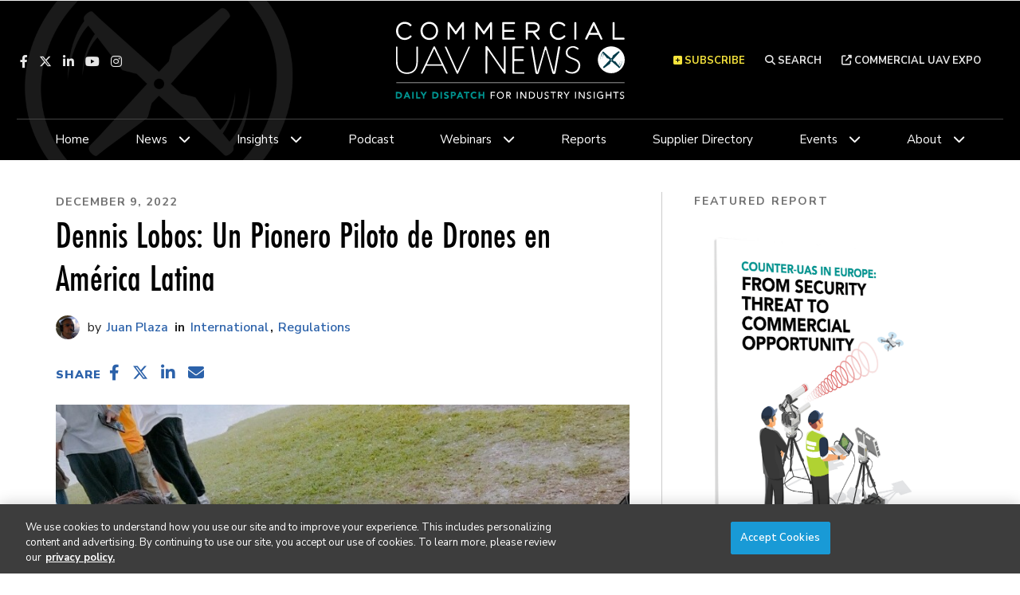

--- FILE ---
content_type: text/html; charset=UTF-8
request_url: https://www.commercialuavnews.com/international/dennis-lobos-un-pionero-piloto-de-drones-en-am-rica-latina
body_size: 11689
content:
<!DOCTYPE html><html lang="en"><head> <meta charset="utf-8"><meta http-equiv="X-UA-Compatible" content="IE=edge"><meta name="viewport" content="width=device-width, initial-scale=1"><meta name="csrf_token" content="CHNl0lVr4eMhnGTauwCw3phL4qhPCKBQZDCJ191K"> <meta name="robots" content="noarchive"> <meta property="og:image" content="https://s3.divcom.com/www.commercialuavnews.com/images/290%20Dennis%20on%20the%20last%20day%20of%20a%20training%20event%20with%20certificates.jpg.medium.800x800.jpg"> <meta property="og:title" content="Dennis Lobos: Un Pionero Piloto de Drones en América Latina"> <meta property="og:description" content="&iquest;Cu&aacute;ntas personas pueden afirmar que tienen m&aacute;s de 4000 horas de vuelo piloteando drones? Probablemente solo un pu&ntilde;ado en todo el mundo, y Dennis Lobos, un instructor profe"> <script type="application/ld+json">{"@context":"https:\/\/schema.org","@type":"Article","datePublished":"2022-12-09T14:00:18.000000Z","dateModified":"2022-12-09T14:00:20.000000Z"}</script> <title>Dennis Lobos: Un Pionero Piloto de Drones en América Latina | Commercial UAV News</title> <link rel="canonical" href="https://www.commercialuavnews.com/international/dennis-lobos-un-pionero-piloto-de-drones-en-am-rica-latina" /><link rel="apple-touch-icon-precomposed" sizes="144x144" href="https://www.commercialuavnews.com/www.commercialuavnews.com/img/apple-touch-icon-144x144.png" /><link rel="apple-touch-icon-precomposed" sizes="152x152" href="https://www.commercialuavnews.com/www.commercialuavnews.com/img/apple-touch-icon-152x152.png" /><link rel="icon" type="image/png" href="https://www.commercialuavnews.com/www.commercialuavnews.com/img/favicon-32x32.png" sizes="32x32" /><link href="https://www.commercialuavnews.com/www.commercialuavnews.com/img/favicon.ico" rel="shortcut icon" type="image/x-icon"> <link href="https://www.commercialuavnews.com/css/core/public/css/front-end.css?v=6.1" rel="stylesheet"><link href="https://www.commercialuavnews.com/www.commercialuavnews.com/css/main.css?v=811c3e64dc71dc9489a37b82ba382657b58b97ba
" rel="stylesheet"><base href="/" /> <!-- One Signal push notifications --><script src="https://cdn.onesignal.com/sdks/OneSignalSDK.js" async="async"></script><script> var OneSignal = window.OneSignal || []; OneSignal.push(function() { OneSignal.init({ appId: "e1532a62-102b-48a2-b7c8-03a362f74a5a", }); });</script> <!-- Google Tag Manager --> <!-- Production Tag --> <script nonce="nWjPnnSrl+7XkNaeycOeMw==">(function(w,d,s,l,i){w[l]=w[l]||[];w[l].push({'gtm.start': new Date().getTime(),event:'gtm.js'});var f=d.getElementsByTagName(s)[0], j=d.createElement(s),dl=l!='dataLayer'?'&l='+l:'';j.async=true;j.src= 'https://www.googletagmanager.com/gtm.js?id='+i+dl;f.parentNode.insertBefore(j,f); })(window,document,'script','dataLayer', 'GTM-P9ZBWW5');</script> <script nonce="nWjPnnSrl+7XkNaeycOeMw=="> window.dataLayer = window.dataLayer || []; function gtag(){dataLayer.push(arguments);} gtag('js', new Date()); gtag('config', 'GTM-P9ZBWW5'); </script> <!-- End Google Tag Manager --><script nonce="nWjPnnSrl+7XkNaeycOeMw=="> window.Laravel = {"csrfToken":"CHNl0lVr4eMhnGTauwCw3phL4qhPCKBQZDCJ191K","auth_user":null,"message":"","version":"v6.1"}</script></head><body ng-app="frontendApp" class="dc-angular international-dennis-lobos-un-pionero-piloto-de-drones-en-am-rica-latina dc-env-production dennislobosunpioneropilotodedronesenamricalatina standard-two-col standard-2-col- "><!-- Google Tag Manager (noscript) --> <noscript><iframe src="https://www.googletagmanager.com/ns.html?id=GTM-P9ZBWW5" height="0" width="0" style="display:none;visibility:hidden"></iframe></noscript> <!-- End Google Tag Manager (noscript) --><div id="user-customer-groups" class="t3p0-is-guest "><header> <div class="t3p0-row row ad-bar"><div class="t3p0-col col-sm-12"><div class="t3p0-field t3p0-field-block t3p0-unlocked-content"><div class="t3p0-row row leaderboard"><div class="t3p0-col col-sm-12"><div class="t3p0-field t3p0-field-wysiwyg t3p0-has-value t3p0-unlocked-content"><p style="text-align: center;"><!-- AdGlare: UAV News Leaderboard --> <span id="zone285184590"></span><script async="" src="//ag.divcom.com/?285184590"></script></p></div></div></div> </div></div></div><div class="t3p0-row row header__upper"><div class="t3p0-col col-sm-6 header__left"><div class="t3p0-field t3p0-field-block t3p0-unlocked-content"><div class="t3p0-row row "><div class="t3p0-col col-sm-12"><div class="t3p0-field t3p0-field-wysiwyg social-icons t3p0-has-value t3p0-unlocked-content"><p><a class="fab fa-facebook-f" href="https://www.facebook.com/uavexpo" target="_blank" rel="noopener noreferrer" title="Facebook"></a><a class="fa-brands fa-x-twitter" href="https://twitter.com/ExpoUAV" target="_blank" rel="noopener noreferrer" title="Twitter"></a><a class="fab fa-linkedin-in" href="https://www.linkedin.com/company/commercial-uav-expo" target="_blank" rel="noopener noreferrer" title="LinkedIn"></a><a class="fab fa-youtube" href="https://www.youtube.com/channel/UC7icpuL1164DCLrZMjV7k6A" target="_blank" rel="noopener noreferrer" title="YouTube"></a><a class="fab fa-instagram" href="https://www.instagram.com/expouav/" target="_blank" rel="noopener noreferrer" title="Instagram"></a></p></div></div></div> </div></div><div class="t3p0-col col-sm-6 header__right"><div class="t3p0-field t3p0-field-wysiwyg subscribe__header t3p0-has-value t3p0-unlocked-content"><p title="Subscribe" class="toggle-subscribe-form"><i class="fas fa-plus-square"></i>&nbsp;Subscribe</p><div class="subscribe-form"><script src="//discover.divcom.com/js/forms2/js/forms2.min.js" type="text/javascript"></script><form id="mktoForm_9009"></form><script type="text/javascript">MktoForms2.loadForm("//discover.divcom.com", "756-FWJ-061", 9009);</script><p>The information you submit will be stored and used to communicate with you about your interest in Commercial UAV News. To understand more about how we use and store information, please refer to our <a href="https://www.divcom.com/privacy-policy/" target="_blank" id="" rel="noopener">privacy policy</a>.</p></div></div><div class="t3p0-field t3p0-field-wysiwyg search__header t3p0-has-value t3p0-unlocked-content"><p><a href="/search"><i class="fas fa-search"></i>&nbsp;Search</a></p></div><div class="t3p0-field t3p0-field-wysiwyg event__link t3p0-has-value t3p0-unlocked-content"><p><a href="https://expouav.com/" title="Commercial UAV Expo" target="_blank" rel="noopener noreferrer"><i class="fa fa-external-link" aria-hidden="true"></i>&nbsp;Commercial UAV Expo</a></p></div></div></div><div class="t3p0-row row header__logo--row"><div class="t3p0-col col-sm-4 header__left"><div class="t3p0-field t3p0-field-block t3p0-unlocked-content"><div class="t3p0-row row "><div class="t3p0-col col-sm-12"><div class="t3p0-field t3p0-field-wysiwyg social-icons t3p0-has-value t3p0-unlocked-content"><p><a class="fab fa-facebook-f" href="https://www.facebook.com/uavexpo" target="_blank" rel="noopener noreferrer" title="Facebook"></a><a class="fa-brands fa-x-twitter" href="https://twitter.com/ExpoUAV" target="_blank" rel="noopener noreferrer" title="Twitter"></a><a class="fab fa-linkedin-in" href="https://www.linkedin.com/company/commercial-uav-expo" target="_blank" rel="noopener noreferrer" title="LinkedIn"></a><a class="fab fa-youtube" href="https://www.youtube.com/channel/UC7icpuL1164DCLrZMjV7k6A" target="_blank" rel="noopener noreferrer" title="YouTube"></a><a class="fab fa-instagram" href="https://www.instagram.com/expouav/" target="_blank" rel="noopener noreferrer" title="Instagram"></a></p></div></div></div> </div></div><div class="t3p0-col col-sm-4 header__logo--col"><a class="home__link" href="/"><div class="t3p0-field t3p0-field-file header__logo--img t3p0-unlocked-content"><figure> <img data-original="https://s3.divcom.com/www.commercialuavnews.com/images/79b0ba1521fc3defc477755df7ba457c.svg" alt="" title="" class="img-responsive"> <figcaption class="t3p0-field-file-caption"></figcaption></figure> </div></a></div><div class="t3p0-col col-sm-4 header__right"><div class="t3p0-field t3p0-field-wysiwyg search__header t3p0-has-value t3p0-unlocked-content"><p><a href="/search"><i class="fas fa-search"></i>&nbsp;Search</a></p></div><div class="t3p0-field t3p0-field-wysiwyg event__link t3p0-has-value t3p0-unlocked-content"><p><a href="https://expouav.com/" title="Commercial UAV Expo" target="_blank" rel="noopener noreferrer"><i class="fa fa-external-link" aria-hidden="true"></i>&nbsp;Commercial UAV Expo</a></p></div></div></div><div class="t3p0-row row menu-bar"><div class="t3p0-col col-sm-12"><div class="t3p0-field t3p0-field-menu main-nav t3p0-unlocked-content"><nav> <span class="sub-toggle sub-toggle--main toggle-closed"><span class="sub-toggle--title">Menu</span></span> <ul class="with-dropdowns menu-closed"> <li class=" home__menu-item" > <a href="/" target="_self" > Home </a> </li> <li class="has-children " > <a href="/news" target="_self" > News </a> <i class="fas fa-chevron-down sub-toggle toggle-closed"></i> <ul class="menu-closed"> <li class="has-children " > <a href="" target="_self" > ...By Topic </a> <i class="fas fa-chevron-down sub-toggle toggle-closed"></i> <ul class="menu-closed"> <li > <a href="https://www.commercialuavnews.com/search?hierarchicalMenu%5Bcat.categories.lv0%5D%5B0%5D=Tags&amp;hierarchicalMenu%5Bcat.categories.lv0%5D%5B1%5D=Components" target="_self" > Components </a> </li> <li > <a href="https://www.commercialuavnews.com/search?hierarchicalMenu%5Bcat.categories.lv0%5D%5B0%5D=Tags&amp;hierarchicalMenu%5Bcat.categories.lv0%5D%5B1%5D=DEI" target="_self" > DEI </a> </li> <li > <a href="https://www.commercialuavnews.com/search?hierarchicalMenu%5Bcat.categories.lv0%5D%5B0%5D=Tags&amp;hierarchicalMenu%5Bcat.categories.lv0%5D%5B1%5D=Hardware" target="_self" > Hardware </a> </li> <li > <a href="https://www.commercialuavnews.com/search?hierarchicalMenu%5Bcat.categories.lv0%5D%5B0%5D=Tags&amp;hierarchicalMenu%5Bcat.categories.lv0%5D%5B1%5D=Operational%20Tools" target="_self" > Operational Tools </a> </li> <li > <a href="https://www.commercialuavnews.com/search?hierarchicalMenu%5Bcat.categories.lv0%5D%5B0%5D=Tags&amp;hierarchicalMenu%5Bcat.categories.lv0%5D%5B1%5D=Sensors%20and%20Cameras" target="_self" > Sensors and Cameras </a> </li> <li > <a href="https://www.commercialuavnews.com/search?hierarchicalMenu%5Bcat.categories.lv0%5D%5B0%5D=Tags&amp;hierarchicalMenu%5Bcat.categories.lv0%5D%5B1%5D=Services%20and%20Training" target="_self" > Services and Training </a> </li> <li > <a href="https://www.commercialuavnews.com/search?hierarchicalMenu%5Bcat.categories.lv0%5D%5B0%5D=Tags&amp;hierarchicalMenu%5Bcat.categories.lv0%5D%5B1%5D=Software%2C%20Data%20and%20Visualization" target="_self" > Software, Data and Visualization </a> </li> <li > <a href="https://www.commercialuavnews.com/search?hierarchicalMenu%5Bcat.categories.lv0%5D%5B0%5D=Tags&amp;hierarchicalMenu%5Bcat.categories.lv0%5D%5B1%5D=State%20of%20the%20Industry%202022" target="_self" > State of the Industry 2022 </a> </li> </ul> </li> <li > <a href="/aam" target="_self" > AAM </a> </li> <li class=" construction" > <a href="/construction" target="_self" > Construction </a> </li> <li > <a href="/drone-delivery" target="_self" > Drone Delivery </a> </li> <li > <a href="/energy-utilities" target="_self" > Energy &amp; Utilities </a> </li> <li > <a href="/europe" target="_self" > Europe </a> </li> <li > <a href="/forestry-agriculture" target="_self" > Forestry &amp; Agriculture </a> </li> <li class=" infrastructure-transport" > <a href="/infrastructure-transport" target="_self" > Infrastructure &amp; Transport </a> </li> <li > <a href="/international" target="_self" > International </a> </li> <li > <a href="/mining-aggregates" target="_self" > Mining &amp; Aggregates </a> </li> <li > <a href="/public-safety-emergency-services" target="_self" > Public Safety &amp; Emergency Services </a> </li> <li > <a href="/regulations" target="_self" > Regulations </a> </li> <li > <a href="/security" target="_self" > Security </a> </li> <li > <a href="/news/surveying-mapping" target="_self" > Surveying &amp; Mapping </a> </li> <li > <a href="/videos" target="_self" > Videos </a> </li> </ul> </li> <li class="has-children " > <a href="/uncrewed-insights" target="_self" > Insights </a> <i class="fas fa-chevron-down sub-toggle toggle-closed"></i> <ul class="menu-closed"> <li > <a href="/european-insights" target="_self" > European Insights </a> </li> </ul> </li> <li > <a href="/podcast" target="_self" > Podcast </a> </li> <li class="has-children " > <a href="/webinars" target="_self" > Webinars </a> <i class="fas fa-chevron-down sub-toggle toggle-closed"></i> <ul class="menu-closed"> <li > <a href="/webinars/upcoming" target="_self" > Upcoming </a> </li> <li > <a href="/webinars/on-demand" target="_self" > On-Demand </a> </li> </ul> </li> <li > <a href="/reports" target="_self" > Reports </a> </li> <li > <a href="/buyers-guide" target="_self" > Supplier Directory </a> </li> <li class="has-children " > <a href="/events" target="_self" > Events </a> <i class="fas fa-chevron-down sub-toggle toggle-closed"></i> <ul class="menu-closed"> <li > <a href="https://www.expouav.com/" target="_blank" rel="noopener" > Commercial UAV Expo </a> </li> <li > <a href="https://www.geo-week.com/" target="_blank" rel="noopener" > Geo Week </a> </li> </ul> </li> <li class="has-children " > <a href="/about" target="_self" > About </a> <i class="fas fa-chevron-down sub-toggle toggle-closed"></i> <ul class="menu-closed"> <li > <a href="/authors" target="_self" > Authors </a> </li> <li > <a href="/media-kit" target="_self" > Advertise With Us </a> </li> <li > <a href="/contact" target="_self" > Contact Us </a> </li> <li > <a href="/subscribe" target="_self" > Subscribe </a> </li> </ul> </li> </ul> </nav> <!-- main nav wrapper --></div></div></div></header><div class="container-fluid cms-section"> <div class="t3p0-row row container"><div class="t3p0-col col-sm-8 primary"><div class="t3p0-row row article-info"><div class="t3p0-col col-sm-12"><div class="t3p0-field t3p0-field-field date t3p0-unlocked-content">December 9, 2022</div><div class="t3p0-field t3p0-field-field t3p0-unlocked-content"><h1> Dennis Lobos: Un Pionero Piloto de Drones en América Latina </h1></div><div class="t3p0-row row author-row"><div class="t3p0-col col-sm-12"><div class="t3p0-field t3p0-field-author t3p0-unlocked-content"><div class="t3p0-row row author-row"><div class="t3p0-col col-sm-12"><div class="t3p0-field t3p0-field-file author-image t3p0-unlocked-content"><figure> <img data-original="https://s3.divcom.com/www.commercialuavnews.com/images/711e567eb897e26d456061d9fda6c7ff.jpeg" alt="" title="" class="img-responsive"> <figcaption class="t3p0-field-file-caption"></figcaption></figure> </div><div class="t3p0-field t3p0-field-field author--article t3p0-unlocked-content"><a href="/author/juan-plaza"> Juan Plaza</a></div></div></div></div><div class="t3p0-field t3p0-field-taxonomy category--article t3p0-unlocked-content"><ul> <li><a href="/international">International</a></li> <li><a href="/regulations">Regulations</a></li> </ul></div></div></div><div style="margin: -6px 0 10px;"><div class="t3p0-row row "><div class="t3p0-col col-sm-6"><div style="margin-top: 14px;"><div class="t3p0-field t3p0-field-block t3p0-unlocked-content"><div class="t3p0-row row "><div class="t3p0-col col-sm-12"><div class="t3p0-field t3p0-field-wysiwyg social-share--custom t3p0-has-value t3p0-unlocked-content"><p>SHARE <i data-network="facebook" class="fab fa-facebook-f st-custom-button"></i> <i data-network="twitter" class="fa-brands fa-x-twitter st-custom-button"></i> <i data-network="linkedin" class="fab fa-linkedin-in st-custom-button"></i> <i data-network="email" class="fas fa-envelope st-custom-button"></i></p></div></div></div> </div></div></div><div class="t3p0-col col-sm-6"><div class="t3p0-field t3p0-field-beyondwords beyondwords-player t3p0-unlocked-content"><div id="beyondwords-target"></div> <script async defer src="https://proxy.beyondwords.io/npm/@beyondwords/player@latest/dist/umd.js" onload="new BeyondWords.Player({ target: '#beyondwords-target', showBottomWidget: true, projectId: 49331, sourceId: 'd865dd77-4bd0-43a0-81ae-e456372dea59', playerStyle: 'standard' })"> </script></div></div></div></div><div class="featured-img-wrapper--article"><div class="t3p0-field t3p0-field-file featured-img t3p0-unlocked-content"><figure> <img data-original="https://s3.divcom.com/www.commercialuavnews.com/images/290%20Dennis%20on%20the%20last%20day%20of%20a%20training%20event%20with%20certificates.jpg.medium.800x800.jpg" alt="" title="" class="img-responsive"> <figcaption class="t3p0-field-file-caption"></figcaption></figure> </div></div><div class="t3p0-field t3p0-field-text photo-caption t3p0-has-value t3p0-unlocked-content">Dennis Lobos</div><div class="hidden"><div class="t3p0-field t3p0-field-select t3p0-no-value t3p0-unlocked-content"></div></div></div></div><div class="t3p0-field t3p0-field-wysiwyg article-body t3p0-has-value t3p0-unlocked-content"><p><img src="https://s3.divcom.com/www.commercialuavnews.com/images/290%20Dennis%20Lobos%20Flying%20at%20night.jpg.small.400x400.jpg" alt="" width="300" height="400" caption="false" captiontext="Caption" style="float: right; float: right;" />&iquest;Cu&aacute;ntas personas pueden afirmar que tienen m&aacute;s de 4000 horas de vuelo piloteando drones? Probablemente solo un pu&ntilde;ado en todo el mundo, y Dennis Lobos, un instructor profesional de drones de Chile, es uno de ellos.</p><p>Lobos es pionero en el campo de la aviaci&oacute;n no tripulada. Ha estado volando casi a diario desde el 2012, primero como aficionado, utilizando helic&oacute;pteros a control remoto y aviones de ala fija, y luego con multi-helic&oacute;pteros. Conocimos a Dennis como instructor en la <a href="https://www.usa-droneacademy.com/" target="_blank" rel="noopener noreferrer">USA Drone Academy</a> una prestigiosa escuela de entrenamiento de pilotos de drones en Miami, Florida, donde entrena un promedio de 10 pilotos al mes.</p><p>&ldquo;Empec&eacute; a volar en el 2012 cuando las autoridades chilenas a&uacute;n no ten&iacute;an conocimiento de lo que era un dron&rdquo;, dijo Dennis. &ldquo;Era un ambiente bastante relajado donde a&uacute;n no exist&iacute;an regulaciones, y todos los lugares a los que &iacute;bamos, era la primera vez que la gente ve&iacute;a un dron. Eventualmente, la Direcci&oacute;n General de Aviaci&oacute;n Civil (DGAC), el equivalente de la FAA en Chile, se enter&oacute; de nuestras actividades y la situaci&oacute;n cambi&oacute;&rdquo;.</p><p>En el 2015, la DGAC dispuso que, en caso de accidentes, el piloto del dron y la empresa que contrata sus servicios tendr&iacute;an que compartir la responsabilidad a partes iguales. Esta situaci&oacute;n par&oacute; todos los vuelos no tripulados en el pa&iacute;s hasta que se encontr&oacute; una soluci&oacute;n.</p><p>&ldquo;Tuvimos que conseguir una compa&ntilde;&iacute;a de seguros y convencerlos de que crearan una p&oacute;liza para drones, lo que hicieron a rega&ntilde;adientes&rdquo;, dijo Dennis con una sonrisa. &ldquo;Tan pronto como pudimos probar a las autoridades que est&aacute;bamos completamente asegurados, eliminaron el requisito de responsabilidad equitativa y la industria despeg&oacute;&rdquo;.</p><p>Dennis se especializ&oacute; en filmaci&oacute;n de videos y transmisi&oacute;n en vivo de eventos, y su negocio comenz&oacute; a crecer a medida que las audiencias de televisi&oacute;n se acostumbraban a ver nuevas perspectivas de acontecimientos deportivos y sitios de crisis. Productores de cine y televisi&oacute;n se acercaron a &eacute;l, y su empresa entr&oacute; en un per&iacute;odo de alta actividad y baja competencia de 2013 a 2019. En 2019, el gobierno chileno lanz&oacute; una iniciativa llamada Calle Segura en la que ciertas &aacute;reas de la capital, Santiago de Chile, ser&iacute;a monitoreada las 24 horas del d&iacute;a, los 7 d&iacute;as de la semana por c&aacute;maras de seguridad para prevenir el crimen y permitir que estas &aacute;reas prosperasen econ&oacute;micamente.</p><p><img src="https://s3.divcom.com/www.commercialuavnews.com/images/290%20Dennis%20with%20a%20Group%20of%20Drone%20Pilots%20during%20Calle%20Segura.jpg.small.400x400.jpg" alt="" width="400" height="225" caption="false" captiontext="Caption" style="float: right; float: right;" />&ldquo;El gobierno subcontrat&oacute; las tareas de monitoreo a empresas especializadas en monitoreo de seguridad, y la empresa m&aacute;s grande del pa&iacute;s se puso en contacto conmigo para postularme como piloto en su nueva iniciativa de monitoreo de drones&rdquo;, dijo Dennis. &ldquo;Despu&eacute;s de la entrevista y debido a mi experiencia, me dieron el puesto de supervisor y comenz&oacute; un per&iacute;odo loco en mi vida. Volamos sin parar durante casi 20 horas al d&iacute;a durante semanas, asegur&aacute;ndonos de que las calles designadas se filmaran constantemente. Ten&iacute;amos siete drones y cada uno volaba cinco horas y media al d&iacute;a. La iniciativa de Calle Segura fue un gran &eacute;xito y pronto me encontr&eacute; entrenando pilotos para expandir la operaci&oacute;n a otras ciudades del pa&iacute;s. En ese momento, recib&iacute; una oferta de trabajo de la empresa de topograf&iacute;a minera m&aacute;s prestigiosa de Chile, y con mucho gusto acept&eacute; y pas&eacute; a trabajar en algunas de las minas de cobre m&aacute;s grandes de Chile&rdquo;.</p><p>En el 2021, Dennis recibi&oacute; una invitaci&oacute;n de North Training Group, una organizaci&oacute;n de formaci&oacute;n profesional interesada en tener profesores con experiencia en EE. UU. Finalmente, la USA Drone Academy se enter&oacute; de la experiencia de Dennis con drones y lleg&oacute; a un acuerdo para utilizarlo como entrenador de la Parte 107.</p><p>&ldquo;Desde un punto de vista profesional, vi la oportunidad de estar en el centro del universo de los drones, Estados Unidos, donde se implementan la mayor&iacute;a de las regulaciones a&eacute;reas y luego se siguen en todo el mundo&rdquo;, dijo Dennis con entusiasmo.<img src="https://s3.divcom.com/www.commercialuavnews.com/images/290%20Dennis%20Flying%20in%20the%20largest%20copper%20mine%20in%20the%20world.jpg.small.400x400.jpg" alt="" width="400" height="300" style="float: right; float: right; margin: 3px;" caption="false" captiontext="Caption" /> &ldquo;Soy un gran partidario de la identificaci&oacute;n remota (Remote ID) y de cualquier otra legislaci&oacute;n que permita que los drones vuelen de manera legal y segura en las cercan&iacute;as de los aeropuertos, y estoy convencido de que todas estas normas eventualmente permitir&aacute;n que la aviaci&oacute;n con y sin tripulaci&oacute;n comparta el espacio a&eacute;reo controlado&rdquo;.</p><p>Cuando analizamos la cantidad de pilotos que solicitan capacitaci&oacute;n de Parte 107, es f&aacute;cil extrapolar que cuando la Administraci&oacute;n Federal de Aviaci&oacute;n (FAA) publique su muy anticipada regla m&aacute;s all&aacute; de la l&iacute;nea de visi&oacute;n visual (BVLOS), la industria dar&aacute; un salto hacia adelante al siguiente nivel de servicios y disponibilidad de aplicaciones aut&oacute;nomas. Con personas como Dennis entrenando a la pr&oacute;xima generaci&oacute;n de aviadores, confiamos en que no habr&aacute; escasez de pilotos para llenar la enorme expansi&oacute;n de negocios que este fallo traer&aacute; a la industria.</p></div><div class="end-of-article-promo-box" style="background-image: url('https://divcomplatformstaging.s3.amazonaws.com/geoweek.divcomstaging.com/images/2018_UAV_0042_d.jpg.large.1024x1024.jpg');"> <div class="t3p0-field t3p0-field-wysiwyg end-of-article-promo-box__inner t3p0-no-value t3p0-unlocked-content"></div></div><div class="t3p0-field t3p0-field-taxonomy article-tags t3p0-unlocked-content"><ul> <li><a href="/search?hierarchicalMenu%5Bcat.categories.lv0%5D%5B0%5D=Tags&amp;hierarchicalMenu%5Bcat.categories.lv0%5D%5B1%5D=Conexi%C3%B3n+Hispana+UAV">Conexión Hispana UAV</a></li> <li><a href="/search?hierarchicalMenu%5Bcat.categories.lv0%5D%5B0%5D=Tags&amp;hierarchicalMenu%5Bcat.categories.lv0%5D%5B1%5D=Espanol">Espanol</a></li> <li><a href="/search?hierarchicalMenu%5Bcat.categories.lv0%5D%5B0%5D=Tags&amp;hierarchicalMenu%5Bcat.categories.lv0%5D%5B1%5D=Services+and+Training">Services and Training</a></li> </ul></div><div class="t3p0-field t3p0-field-block block__article-end-subscribe t3p0-unlocked-content"><div class="t3p0-row row "><div class="t3p0-col col-sm-12"><div class="t3p0-field t3p0-field-wysiwyg t3p0-has-value t3p0-unlocked-content"><div class="subscribe-bg-img"><img src="https://divcomplatform.s3.amazonaws.com/www.commercialuavnews.com/images/d31e1d872e36897c2fedf8adb87b5b6e.png" alt="" width="800" height="400" caption="false" captiontext="" /></div><h4>Want more stories like this? Subscribe today!</h4><script src="//discover.divcom.com/js/forms2/js/forms2.min.js"></script><form id="mktoForm_5299"></form><script>// <![CDATA[
MktoForms2.loadForm("//discover.divcom.com", "756-FWJ-061", 5299);
// ]]></script></div></div></div> </div><div class="t3p0-field t3p0-field-block t3p0-unlocked-content"><div class="t3p0-row row related-article"><div class="t3p0-col col-sm-12"><div class="t3p0-field t3p0-field-wysiwyg t3p0-has-value t3p0-unlocked-content"><p><span class="feed-title">RELATED</span></p><h2>What to Read Next</h2></div><div class="t3p0-field t3p0-field-collection related-article-collection t3p0-unlocked-content"><!-- t3p0-collection-03818996-bdcf-407a-aa04-27ad60dec7b4--><div class="t3p0-row row related-item"><div class="t3p0-col col-sm-12"><div class="t3p0-row row "><div class="t3p0-col col-sm-2"><div class="t3p0-field t3p0-field-file t3p0-unlocked-content"><a href="/us-dot-faa-uas-test-sites-choctaw-nation-oklahoma-indiana" title="U.S. DOT and FAA Announce Two New UAS Test Sites"> <figure> <img data-original="https://s3.divcom.com/www.commercialuavnews.com/images/2026-01-02-JP-NPRM-Agencies-Hero.jpg.small.400x400.jpg" alt="Sign outside FAA headquarters" title="" class="img-responsive"> <figcaption class="t3p0-field-file-caption"></figcaption></figure> </a> </div></div><div class="t3p0-col col-sm-10"><div class="t3p0-field t3p0-field-field t3p0-unlocked-content"><h5> <a href="/us-dot-faa-uas-test-sites-choctaw-nation-oklahoma-indiana"> U.S. DOT and FAA Announce Two New UAS Test Sites </a> </h5></div></div></div></div></div><div class="t3p0-row row related-item"><div class="t3p0-col col-sm-12"><div class="t3p0-row row "><div class="t3p0-col col-sm-2"><div class="t3p0-field t3p0-field-file t3p0-unlocked-content"><a href="/trimble-applanix-volatus-drone-delivery-positioning" title="Volatus Aerospace Integrates Trimble Positioning Solution to Enhance Drone Delivery Operations"> <figure> <img data-original="https://s3.divcom.com/www.commercialuavnews.com/images/2026-01-08-Trimble-Volatus-Hero.png.small.400x400.png" alt="Delivery drone landing" title="" class="img-responsive"> <figcaption class="t3p0-field-file-caption"></figcaption></figure> </a> </div></div><div class="t3p0-col col-sm-10"><div class="t3p0-field t3p0-field-field t3p0-unlocked-content"><h5> <a href="/trimble-applanix-volatus-drone-delivery-positioning"> Volatus Aerospace Integrates Trimble Positioning Solution to Enhance Drone Delivery Operations </a> </h5></div></div></div></div></div><div class="t3p0-row row related-item"></div> </div></div></div> </div><div class="t3p0-field t3p0-field-wysiwyg social-share--inline t3p0-has-value t3p0-unlocked-content"><div class="sharethis-inline-share-buttons"></div><!--hello--></div><div class="t3p0-field t3p0-field-author t3p0-unlocked-content"><div class="t3p0-row row article-author"><div class="t3p0-col col-sm-2"><div class="t3p0-field t3p0-field-file author-image t3p0-unlocked-content"><figure> <img data-original="https://s3.divcom.com/www.commercialuavnews.com/images/711e567eb897e26d456061d9fda6c7ff.jpeg" alt="" title="" class="img-responsive"> <figcaption class="t3p0-field-file-caption"></figcaption></figure> </div></div><div class="t3p0-col col-sm-10"><h2><div class="t3p0-field t3p0-field-field t3p0-unlocked-content"><a href="/author/juan-plaza"> Juan Plaza</a></div></h2><div class="t3p0-field t3p0-field-wysiwyg t3p0-has-value t3p0-unlocked-content"><p>Juan received a degree in Geodesy and a master in digital photogrammetry from Universidad Central de Venezuela and a MBA in international Finance from Florida International University. He has over 750 hours of experience in photogrammetry navigation and camera operation in aircraft as varied as WWII B-25, Cessna 310, Lear Jet 25C and Piper Aztec. Juan holds a Commercial, Multi-engine Pilot certificate. Juan has been selling mapping UAV&rsquo;s in Latin America for four years and is a frequent guest speaker in events where the safety of flying UAV&rsquo;s and the fact that unmanned and manned aircraft inevitably will share the same airspace, is a relevant topic. He is the CEO of <span><a href="https://plaza.aero/" target="_blank" rel="noopener">Plaza Aerospace Corp.</a></span>, a services&rsquo; firm specializing in UAV and general aviation issues.</p></div></div></div></div><div class="t3p0-field t3p0-field-block t3p0-unlocked-content"><div class="t3p0-row row newsletter-block"><div class="t3p0-col col-sm-3"><div class="t3p0-field t3p0-field-wysiwyg t3p0-has-value t3p0-unlocked-content"><h2>Our Newsletter</h2></div></div><div class="t3p0-col col-sm-6"><div class="t3p0-field t3p0-field-wysiwyg t3p0-has-value t3p0-unlocked-content"><p style="text-align: center;">Subscribe to our weekly global newsletter for news, insight and market information about commercial drones!</p></div></div><div class="t3p0-col col-sm-3"><div class="t3p0-field t3p0-field-wysiwyg t3p0-has-value t3p0-unlocked-content"><p><a href="/subscribe" title="Subscribe to our Newsletter" class="btn btn--tertiary"><i class="fas fa-plus"></i>Subscribe</a></p></div></div></div> </div><div class="t3p0-field t3p0-field-block t3p0-unlocked-content"><div class="t3p0-row row article-comments"><div class="t3p0-col col-sm-12"><div class="t3p0-field t3p0-field-wysiwyg t3p0-has-value t3p0-unlocked-content"><h2>Comments</h2><div id="disqus_thread"></div><script>// <![CDATA[
/**
* RECOMMENDED CONFIGURATION VARIABLES: EDIT AND UNCOMMENT THE SECTION BELOW TO INSERT DYNAMIC VALUES FROM YOUR PLATFORM OR CMS.
* LEARN WHY DEFINING THESE VARIABLES IS IMPORTANT: https://disqus.com/admin/universalcode/#configuration-variables*/
/*
var disqus_config = function () {
this.page.url = PAGE_URL; // Replace PAGE_URL with your page's canonical URL variable
this.page.identifier = PAGE_IDENTIFIER; // Replace PAGE_IDENTIFIER with your page's unique identifier variable
};
*/
(function() { // DON'T EDIT BELOW THIS LINE
var d = document, s = d.createElement('script');
s.src = 'https://commercial-uav-news.disqus.com/embed.js';
s.setAttribute('data-timestamp', +new Date());
(d.head || d.body).appendChild(s);
})();
// ]]></script><noscript>Please enable JavaScript to view the <a href="https://disqus.com/?ref_noscript">comments powered by Disqus.</a></noscript></div></div></div> </div></div><div class="t3p0-col col-sm-4 sidebar"><div class="t3p0-field t3p0-field-block t3p0-unlocked-content"><div class="t3p0-row row "><div class="t3p0-col col-sm-12"><span class="feed-title">Featured Report</span><div class="t3p0-field t3p0-field-collection t3p0-unlocked-content"><!-- t3p0-collection-03ceb288-ce92-4416-8516-df609efcd734--><div class="t3p0-row row "><div class="t3p0-col col-sm-12"><div class="t3p0-field t3p0-field-file t3p0-unlocked-content"><a href="/reports/counter-uas-in-europe-from-security-threat-to-commercial-opportunity" title="Counter-UAS in Europe: From Security Threat to Commercial Opportunity"> <figure> <img data-original="https://s3.divcom.com/www.commercialuavnews.com/images/cuas_eu_report_cover_shadow.png.medium.800x800.png" alt="" title="" class="img-responsive"> <figcaption class="t3p0-field-file-caption"></figcaption></figure> </a> </div><div class="t3p0-field t3p0-field-field t3p0-unlocked-content"><h3> <a href="/reports/counter-uas-in-europe-from-security-threat-to-commercial-opportunity"> Counter-UAS in Europe: From Security Threat to Commercial Opportunity </a> </h3></div><div class="t3p0-field t3p0-field-wysiwyg t3p0-has-value t3p0-unlocked-content">&hellip; <a href='/reports/counter-uas-in-europe-from-security-threat-to-commercial-opportunity' class='read-more-link'>Read More</a></div></div></div><div class="t3p0-row row "></div> </div><hr><div class="t3p0-field t3p0-field-block t3p0-unlocked-content"><div class="t3p0-row row sidebar-ad--sm"><div class="t3p0-col col-sm-12"><div class="t3p0-field t3p0-field-wysiwyg t3p0-has-value t3p0-unlocked-content"><!-- AdGlare: UAV News Medium Rectangle 2 --><p><span id="zone556977513"></span></p><p><script async="" src="//ag.divcom.com/?724611651" type="text/javascript"></script></p></div></div></div><a href="/advertise" title="Advertise with Us" class="advertise-link">Advertise with Us &rsaquo;</a> </div><div class="t3p0-field t3p0-field-block t3p0-unlocked-content"><div class="t3p0-row row block--related"><div class="t3p0-col col-sm-12"><div class="t3p0-field t3p0-field-collection t3p0-unlocked-content"><!-- t3p0-collection-bec445a3-dd42-45ee-b5d5-af1087252745--><div class="related-title"><span class="feed-title">Related</span><h2>What to Read Next</h2></div><div class="t3p0-row row related-item"><div class="t3p0-col col-sm-12"><div class="t3p0-row row "><div class="t3p0-col col-sm-2 related-featured-image"><div class="t3p0-field t3p0-field-file t3p0-unlocked-content"><a href="/us-dot-faa-uas-test-sites-choctaw-nation-oklahoma-indiana" title="U.S. DOT and FAA Announce Two New UAS Test Sites"> <figure> <img data-original="https://s3.divcom.com/www.commercialuavnews.com/images/2026-01-02-JP-NPRM-Agencies-Hero.jpg.small.400x400.jpg" alt="Sign outside FAA headquarters" title="" class="img-responsive"> <figcaption class="t3p0-field-file-caption"></figcaption></figure> </a> </div></div><div class="t3p0-col col-sm-10"><div class="t3p0-field t3p0-field-field t3p0-unlocked-content"><h3> <a href="/us-dot-faa-uas-test-sites-choctaw-nation-oklahoma-indiana"> U.S. DOT and FAA Announce Two New UAS Test Sites </a> </h3></div><div class="t3p0-field t3p0-field-field date t3p0-unlocked-content">January 8, 2026</div></div></div></div></div><div class="related-title"><span class="feed-title">Related</span><h2>What to Read Next</h2></div><div class="t3p0-row row related-item"><div class="t3p0-col col-sm-12"><div class="t3p0-row row "><div class="t3p0-col col-sm-2 related-featured-image"><div class="t3p0-field t3p0-field-file t3p0-unlocked-content"><a href="/trimble-applanix-volatus-drone-delivery-positioning" title="Volatus Aerospace Integrates Trimble Positioning Solution to Enhance Drone Delivery Operations"> <figure> <img data-original="https://s3.divcom.com/www.commercialuavnews.com/images/2026-01-08-Trimble-Volatus-Hero.png.small.400x400.png" alt="Delivery drone landing" title="" class="img-responsive"> <figcaption class="t3p0-field-file-caption"></figcaption></figure> </a> </div></div><div class="t3p0-col col-sm-10"><div class="t3p0-field t3p0-field-field t3p0-unlocked-content"><h3> <a href="/trimble-applanix-volatus-drone-delivery-positioning"> Volatus Aerospace Integrates Trimble Positioning Solution to Enhance Drone Delivery Operations </a> </h3></div><div class="t3p0-field t3p0-field-field date t3p0-unlocked-content">January 8, 2026</div></div></div></div></div><div class="related-title"><span class="feed-title">Related</span><h2>What to Read Next</h2></div><div class="t3p0-row row related-item"></div> </div></div></div> </div><div class="t3p0-field t3p0-field-block t3p0-unlocked-content"><div class="t3p0-row row sidebar-ad--sm"><div class="t3p0-col col-sm-12"><div class="t3p0-field t3p0-field-wysiwyg t3p0-has-value t3p0-unlocked-content"><!-- AdGlare: UAV News Medium Rectangle 3 --><p><span id="zone755457656"></span></p><p><script async="" src="//ag.divcom.com/?755457656" type="text/javascript"></script></p></div></div></div> </div><hr><span class="feed-title">Featured Authors</span><div class="t3p0-field t3p0-field-block t3p0-unlocked-content"><div class="t3p0-row row "><div class="t3p0-col col-sm-12"><div class="t3p0-field t3p0-field-collection featured-authors t3p0-unlocked-content"><!-- t3p0-collection-5aa0045e-acbf-47cb-9b67-beb7f0340453--><div class="t3p0-row row author-item"><div class="t3p0-col col-sm-12"><div class="t3p0-row row "><div class="t3p0-col col-sm-3"><div class="t3p0-field t3p0-field-file t3p0-unlocked-content"><a href="/author/juan-plaza" title="Juan Plaza"> <figure> <img data-original="https://s3.divcom.com/www.commercialuavnews.com/images/711e567eb897e26d456061d9fda6c7ff.jpeg" alt="" title="" class="img-responsive"> <figcaption class="t3p0-field-file-caption"></figcaption></figure> </a> </div></div><div class="t3p0-col col-sm-9"><div class="t3p0-field t3p0-field-field t3p0-unlocked-content"><h5> <a href="/author/juan-plaza"> Juan Plaza </a> </h5></div><div class="t3p0-field t3p0-field-text job-title t3p0-has-value t3p0-unlocked-content"><a href="/author/juan-plaza"> Staff Writer </a></div></div></div></div></div><div class="t3p0-row row author-item"><div class="t3p0-col col-sm-12"><div class="t3p0-row row "><div class="t3p0-col col-sm-3"><div class="t3p0-field t3p0-field-file t3p0-unlocked-content"><a href="/author/matt-collins" title="Matt Collins"> <figure> <img data-original="https://s3.divcom.com/www.commercialuavnews.com/images/crop.Collins_Matt_Portrait1.jpg.thumbnail.150x150.jpg" alt="" title="" class="img-responsive"> <figcaption class="t3p0-field-file-caption"></figcaption></figure> </a> </div></div><div class="t3p0-col col-sm-9"><div class="t3p0-field t3p0-field-field t3p0-unlocked-content"><h5> <a href="/author/matt-collins"> Matt Collins </a> </h5></div><div class="t3p0-field t3p0-field-text job-title t3p0-has-value t3p0-unlocked-content"><a href="/author/matt-collins"> Content Manager </a></div></div></div></div></div><div class="t3p0-row row author-item"><div class="t3p0-col col-sm-12"><div class="t3p0-row row "><div class="t3p0-col col-sm-3"><div class="t3p0-field t3p0-field-file t3p0-unlocked-content"><a href="/author/erin-sewall" title="Erin Sewall"> <figure> <img data-original="https://divcomplatform.s3.amazonaws.com/www.commercialuavnews.com/images/Headshot_ErinSewall.jpg.medium.800x800.jpg" alt="" title="" class="img-responsive"> <figcaption class="t3p0-field-file-caption"></figcaption></figure> </a> </div></div><div class="t3p0-col col-sm-9"><div class="t3p0-field t3p0-field-field t3p0-unlocked-content"><h5> <a href="/author/erin-sewall"> Erin Sewall </a> </h5></div><div class="t3p0-field t3p0-field-text job-title t3p0-has-value t3p0-unlocked-content"><a href="/author/erin-sewall"> Content Specialist </a></div></div></div></div></div><div class="t3p0-row row author-item"><div class="t3p0-col col-sm-12"><div class="t3p0-row row "><div class="t3p0-col col-sm-3"><div class="t3p0-field t3p0-field-file t3p0-unlocked-content"><a href="/author/aaron-karp" title="Aaron Karp"> <figure> <img data-original="https://divcomplatform.s3.amazonaws.com/www.commercialuavnews.com/images/Headshot_Karp.jpg.medium.800x800.jpg" alt="" title="" class="img-responsive"> <figcaption class="t3p0-field-file-caption"></figcaption></figure> </a> </div></div><div class="t3p0-col col-sm-9"><div class="t3p0-field t3p0-field-field t3p0-unlocked-content"><h5> <a href="/author/aaron-karp"> Aaron Karp </a> </h5></div><div class="t3p0-field t3p0-field-text job-title t3p0-has-value t3p0-unlocked-content"><a href="/author/aaron-karp"> Contributor </a></div></div></div></div></div><div class="t3p0-row row author-item"><div class="t3p0-col col-sm-12"><div class="t3p0-row row "><div class="t3p0-col col-sm-3"><div class="t3p0-field t3p0-field-file t3p0-unlocked-content"><a href="/mark-l-bathrick" title="Mark L. Bathrick"> <figure> <img data-original="https://s3.divcom.com/www.commercialuavnews.com/images/Mark L. Bathrick.png.large.1024x1024.png" alt="" title="" class="img-responsive"> <figcaption class="t3p0-field-file-caption"></figcaption></figure> </a> </div></div><div class="t3p0-col col-sm-9"><div class="t3p0-field t3p0-field-field t3p0-unlocked-content"><h5> <a href="/mark-l-bathrick"> Mark L. Bathrick </a> </h5></div><div class="t3p0-field t3p0-field-text job-title t3p0-has-value t3p0-unlocked-content"><a href="/mark-l-bathrick"> Columnist </a></div></div></div></div></div><div class="t3p0-row row author-item"></div> </div></div></div> </div><a href="/authors" title="More Authors" class="more-authors-link">More Authors &rsaquo;</a><hr><div class="t3p0-field t3p0-field-block t3p0-unlocked-content"><div class="t3p0-row row sidebar-ad--sm"><div class="t3p0-col col-sm-12"><div class="t3p0-field t3p0-field-wysiwyg t3p0-has-value t3p0-unlocked-content"><!-- AdGlare: UAV News Medium Rectangle 1 --><p><span id="zone724611651"></span></p><p><script async="" src="//ag.divcom.com/?724611651" type="text/javascript"></script></p></div></div></div><a href="/advertise" title="Advertise with Us" class="advertise-link"></a> </div><div class="t3p0-field t3p0-field-block t3p0-unlocked-content"><div class="t3p0-row row sidebar-ad--lg"><div class="t3p0-col col-sm-12"><div class="t3p0-field t3p0-field-wysiwyg t3p0-has-value t3p0-unlocked-content"><!-- AdGlare: UAV News 300x600 --><p><span id="zone848697165"></span><script async="" src="//ag.divcom.com/?848697165" type="text/javascript"></script></p></div></div></div><a href="/advertise" title="Advertise with Us" class="advertise-link">Advertise with Us &rsaquo;</a> </div><div style="margin: 40px 0"><h2>Newsletter Signup</h2><div class="t3p0-field t3p0-field-menu t3p0-unlocked-content"><nav> <span class="sub-toggle sub-toggle--main toggle-closed"><span class="sub-toggle--title">Menu</span></span> <ul class="menu-closed"> <li > <a href="/subscribe" target="_self" > Commercial UAV Newsletter </a> </li> <li > <a href="/international" target="_self" > European Updates </a> </li> <li class=" hispana-newsletter-link" > <a href="/subscribe" target="_self" > Conexión Hispana UAV </a> </li> <li > <a href="https://www.geoweeknews.com/subscribe" target="_blank" rel="noopener" > AEC Innovations Newsletter </a> </li> <li > <a href="https://www.geoweeknews.com/subscribe" target="_blank" rel="noopener" > Lidar &amp; Geospatial Newsletter </a> </li> <li rel="noopener" > <a href="https://www.geoweeknews.com/subscribe" target="_blank" rel="noopener" > 3D Technology Newsletter </a> </li> </ul> </nav> <!-- main nav wrapper --></div></div><div style="margin: 40px 0"><h2>Our Events</h2><div class="t3p0-field t3p0-field-menu t3p0-unlocked-content"><nav> <span class="sub-toggle sub-toggle--main toggle-closed"><span class="sub-toggle--title">Menu</span></span> <ul class="menu-closed"> <li rel="noopener" > <a href="https://www.expouav.com" target="_blank" rel="noopener" > Commercial UAV Expo </a> </li> <li rel="noopener" > <a href="https://www.geo-week.com" target="_blank" rel="noopener" > Geo Week </a> </li> </ul> </nav> <!-- main nav wrapper --></div></div><div class="t3p0-field t3p0-field-block t3p0-unlocked-content"><div class="t3p0-row row reports-block"><div class="t3p0-col col-sm-12"><div class="t3p0-field t3p0-field-wysiwyg t3p0-has-value t3p0-unlocked-content"><h2 style="text-align: center;">Featured Reports</h2><p style="text-align: center;">Free reports focused on the commercial drone industry</p><p style="text-align: center;"><a href="https://www.commercialuavnews.com/reports/sector-snapshot-drones-in-infrastructure" title="View Report"><img src="https://divcomplatform.s3.amazonaws.com/www.commercialuavnews.com/images/67bbcfad653f3876c2f7dba15f2b2721.jpg" width="22%" style="margin: 0 auto 5px auto;" alt="Sector Snapshot: Drones in Infrastructure"></a> &nbsp;&nbsp;&nbsp; <a href="https://www.commercialuavnews.com/reports/sector-snapshot-drones-in-energy-and-utilities" title="View Report"><img src="https://divcomplatform.s3.amazonaws.com/www.commercialuavnews.com/images/3e3586ccf3b262ade6ffd75903f23114.jpg" width="22%" style="margin: 0 auto 5px auto;" alt="Sector Snapshot: Drones in Energy and Utilities"></a> &nbsp;&nbsp;&nbsp; <a href="https://www.commercialuavnews.com/reports/sector-snapshot-drones-in-construction" title="View Report"><img src="https://divcomplatform.s3.amazonaws.com/www.commercialuavnews.com/images/a63b8b0282ae8e214b651498b147a02a.jpg" width="22%" style="margin: 0 auto 5px auto;" alt="Sector Snapshot: Drones in Construction"></a></p><p style="text-align: center;"><a href="/reports" class="btn btn--secondary">View Reports</a></p></div></div></div> </div><div class="t3p0-field t3p0-field-block t3p0-unlocked-content"><div class="t3p0-row row events-block"><div class="t3p0-col col-sm-12"><div class="t3p0-field t3p0-field-wysiwyg t3p0-has-value t3p0-unlocked-content"><h2 style="text-align: center;">Our Events</h2><p style="text-align: center;">February 16-18, 2026 &bull; Denver</p><p style="text-align: center;"><a href="https://geo-week.com/" target="_blank" title="Geo Week" class="btn btn--tertiary" rel="noopener noreferrer">Geo Week</a></p><p style="text-align: center;">September 1-3, 2026 &bull; Las Vegas</p><p style="text-align: center;"><a href="https://www.expouav.com/" target="_blank" title="Commercial UAV Expo" class="btn btn--secondary" rel="noopener">Commercial UAV Expo</a></p></div></div></div> </div></div></div> </div></div></div> </div></div><!-- Update Footer Block below --> <footer> <div class="t3p0-row row container footer-menu-bar"><div class="t3p0-col col-sm-12"><div class="t3p0-row row "><div class="t3p0-col col-sm-2 logo-footer"><div class="t3p0-field t3p0-field-wysiwyg t3p0-has-value t3p0-unlocked-content"><p><a href="/" title="Commerical UAV News"><img data-original="https://divcomplatform.s3.amazonaws.com/www.commercialuavnews.com/images/logo-color.png.medium.800x800.png" alt="Commerical UAV News" width="240" style="margin-left: auto; margin-right: auto;"></a></p></div></div><div class="t3p0-col col-sm-10"><div class="t3p0-field t3p0-field-block t3p0-unlocked-content"><div class="t3p0-row row expo-logos"><div class="t3p0-col col-sm-12"><div class="t3p0-field t3p0-field-wysiwyg t3p0-has-value t3p0-unlocked-content"><p><!--<span class="hide-for-mobile">Our Commercial UAV Expos<span>&bull;</span></span>--><a href="https://expouav.com/" title="Commercial UAV Expo" target="_blank" rel="noopener noreferrer"><img data-original="https://divcomplatform.s3.amazonaws.com/www.commercialuavnews.com/images/b08e2f47efec0d963d62a92af3b3d338.png" alt="Commercial Expo UAV" width="100" /></a></p></div></div></div> </div></div></div><div class="t3p0-row row "><div class="t3p0-col col-sm-4"><h2>Follow Us</h2><div class="t3p0-field t3p0-field-block t3p0-unlocked-content"><div class="t3p0-row row "><div class="t3p0-col col-sm-12"><div class="t3p0-field t3p0-field-wysiwyg social-icons t3p0-has-value t3p0-unlocked-content"><p><a class="fab fa-facebook-f" href="https://www.facebook.com/uavexpo" target="_blank" rel="noopener noreferrer" title="Facebook"></a><a class="fa-brands fa-x-twitter" href="https://twitter.com/ExpoUAV" target="_blank" rel="noopener noreferrer" title="Twitter"></a><a class="fab fa-linkedin-in" href="https://www.linkedin.com/company/commercial-uav-expo" target="_blank" rel="noopener noreferrer" title="LinkedIn"></a><a class="fab fa-youtube" href="https://www.youtube.com/channel/UC7icpuL1164DCLrZMjV7k6A" target="_blank" rel="noopener noreferrer" title="YouTube"></a><a class="fab fa-instagram" href="https://www.instagram.com/expouav/" target="_blank" rel="noopener noreferrer" title="Instagram"></a></p></div></div></div> </div></div><div class="t3p0-col col-sm-4"><h2>Newsletter Signup</h2><div class="t3p0-field t3p0-field-menu t3p0-unlocked-content"><nav> <span class="sub-toggle sub-toggle--main toggle-closed"><span class="sub-toggle--title">Menu</span></span> <ul class="menu-closed"> <li > <a href="/subscribe" target="_self" > Commercial UAV Newsletter </a> </li> <li > <a href="/international" target="_self" > European Updates </a> </li> <li class=" hispana-newsletter-link" > <a href="/subscribe" target="_self" > Conexión Hispana UAV </a> </li> <li > <a href="https://www.geoweeknews.com/subscribe" target="_blank" rel="noopener" > AEC Innovations Newsletter </a> </li> <li > <a href="https://www.geoweeknews.com/subscribe" target="_blank" rel="noopener" > Lidar &amp; Geospatial Newsletter </a> </li> <li rel="noopener" > <a href="https://www.geoweeknews.com/subscribe" target="_blank" rel="noopener" > 3D Technology Newsletter </a> </li> </ul> </nav> <!-- main nav wrapper --></div></div><div class="t3p0-col col-sm-4"><h2>Our Events</h2><div class="t3p0-field t3p0-field-menu t3p0-unlocked-content"><nav> <span class="sub-toggle sub-toggle--main toggle-closed"><span class="sub-toggle--title">Menu</span></span> <ul class="menu-closed"> <li rel="noopener" > <a href="https://www.expouav.com" target="_blank" rel="noopener" > Commercial UAV Expo </a> </li> <li rel="noopener" > <a href="https://www.geo-week.com" target="_blank" rel="noopener" > Geo Week </a> </li> </ul> </nav> <!-- main nav wrapper --></div></div></div></div></div><div class="t3p0-row row footer-category-icons-container"><div class="t3p0-col col-sm-12"><div class="t3p0-field t3p0-field-block container t3p0-unlocked-content"><div class="t3p0-row row category-icons"><div class="t3p0-col col-sm-4"><div class="t3p0-field t3p0-field-wysiwyg t3p0-has-value t3p0-unlocked-content"><ul><li><a href="/news/construction" title="Construction"><i class="fas fa-building"></i>Construction</a></li><li><a href="/news/drone-delivery" title="Drone Delivery"><span><img src="https://divcomplatform.s3.amazonaws.com/uav.divcomstaging.com/images/drone-delivery-icon-charcoal.png.small.400x400.png" alt="Drone Delivery" width="20" /></span>Drone Delivery</a></li><li><a href="/news/energy-utilities" title="Energy &amp; Utilities"><i class="fas fa-bolt"></i>Energy &amp; Utilities</a></li></ul></div></div><div class="t3p0-col col-sm-4"><div class="t3p0-field t3p0-field-wysiwyg t3p0-has-value t3p0-unlocked-content"><ul><li><a href="/news/european-markets" title="European Markets"><i class="fas fa-globe-europe"></i>UAS Global Markets</a></li><li><a href="/news/forestry-agriculture" title="Forestry &amp; Agriculture"><i class="fas fa-leaf"></i>Forestry &amp; Agriculture</a></li><li><a href="/news/infrastructure-transport" title="Infrastructure &amp; Transportation"><i class="fas fa-road"></i>Infrastructure &amp; Transportation</a></li><li><a href="/news/mining-aggregates" title="Mining &amp; Aggregates &rsaquo;"><span><img src="https://divcomplatform.s3.amazonaws.com/uav.divcomstaging.com/images/mining-icon-charcoal.png.small.400x400.png" alt="Mining &amp; Aggregates" width="20" /></span>Mining &amp; Aggregates</a></li></ul></div></div><div class="t3p0-col col-sm-4"><div class="t3p0-field t3p0-field-wysiwyg t3p0-has-value t3p0-unlocked-content"><ul><li><a href="/news/public-safety-emergency-services" title="Public Safety &amp; Emergency Services"><i class="fas fa-shield-alt"></i>Public Safety &amp; Emergency Services</a></li><li><a href="/news/security" title="Security"><i class="fas fa-lock"></i>Security</a></li><li><a href="/news/surveying-mapping" title="Surveying &amp; Mapping"><i class="far fa-compass"></i>Surveying &amp; Mapping</a></li></ul></div></div></div> </div></div></div><div class="t3p0-row row footer-network-logos-container"><div class="t3p0-col col-sm-12"><div class="t3p0-field t3p0-field-wysiwyg container t3p0-has-value t3p0-unlocked-content"><p class="portfolio-footer-title" style="text-align: center;">DIVERSIFIED'S TECHNOLOGY PORTFOLIO</p><p><a href="https://www.expouav.com/" title="Commercial UAV Expo" target="_blank" rel="noopener noreferrer"><img data-original="https://divcomevents1-static.s3.amazonaws.com/uploads/2021/11/commercial-uav-expo.png" alt="Commercial UAV Expo"></a> <a href="/" title="Commercial UAV News" target="_blank" rel="noopener noreferrer"><img data-original="https://divcomplatform.s3.amazonaws.com/www.commercialuavnews.com/images/uav-news-logo.png.small.400x400.png" alt="uav-news-logo.png"></a> <a class="geo-business-logo" href="https://www.geobusinessshow.com/" title="Geo Business" target="_blank" rel="noopener noreferrer"><img data-original="https://divcomplatformstaging.s3.amazonaws.com/uav-staging.divcomstaging.com/images/db96e54811dadbc720e92cd7fa8d3211.png" alt="geo-business-logo.png" width="1222" height="677"></a> <a class="geo-week-logo" href="https://www.geo-week.com/" title="Geo Week" target="_blank" rel="noopener"><img data-original="https://divcomplatform.s3.amazonaws.com/www.commercialuavnews.com/images/d79b11def4cd44b80cb00d3b6798197e.png" alt="Geo Week Logo" width="320" height="59"></a><a class="geo-week-logo" href="https://geoweeknews.com" title="Geo Week News" target="_blank" rel="noopener noreferrer"><img data-original="https://divcomplatform.s3.amazonaws.com/www.commercialuavnews.com/images/geo-week-news-logo-footer.png.medium.800x800.png" alt="Geo Week News Logo" width="320"></a> <a class="dcw-logo" href="https://www.digitalconstructionweek.com/" title="Digital Construction Week" target="_blank" rel="noopener noreferrer"><img data-original="https://divcomplatform.s3.amazonaws.com/www.commercialuavnews.com/images/c704105c9de6ef9d922c185f570e858e.png" alt="dcw-logo.png"></a></p></div></div></div> </footer></div><!--#loggedInContainer --></div><!--#mobileWrap --><!-- Platform Dependencies & JS --><script defer src="https://www.commercialuavnews.com/js/lib/site.min.js?v=6.1"></script><!-- If the Zendesk setting is being used lets pull in the chat widget --><script defer src="https://www.commercialuavnews.com/js/fontawesome/b1db5b805a.js"></script><!-- Site Theme Script Includes --><!-- One Signal push notifications --><script src="https://cdn.onesignal.com/sdks/OneSignalSDK.js" async="async"></script><script> var OneSignal = window.OneSignal || []; OneSignal.push(function() { OneSignal.init({ appId: "e1532a62-102b-48a2-b7c8-03a362f74a5a", }); });</script><!-- Site Theme Javascript --><script defer src="https://www.commercialuavnews.com/www.commercialuavnews.com/js/lib/site.min.js?v=811c3e64dc71dc9489a37b82ba382657b58b97ba
"></script><script src="https://www.commercialuavnews.com/js/jquery/jquery3.6.3.min.js"></script><script async src='//ag.divcom.com/?540669179'></script><!-- Login panel start --> <script nonce="nWjPnnSrl+7XkNaeycOeMw==" src="https://www.commercialuavnews.com/js/lib/login/dc-login.js?v=6.1"></script> <div id="loginPanelWrap"><div class="loginPanelContainer"> <div class="login"> <div class="row"> <div class="col-sm-8 login-col"> <div class="panel panel-default"><div id="closeLogin"></div> <div class="panel-heading">Login</div> <div class="panel-body"> <div id="loginPanelLoader"><i class="fa fa-spin fa-5x fa-refresh"></i></div> <div id="loginFormContainer"></div> </div> </div> </div> </div> </div> </div></div> <!-- Login panel end --><div class="t3p0-corporate-footer"> <div class="container"> <div class="row"> <div class="col-md-7 links"> <ul> <li><a href="https://www.divcom.com/privacy-policy/" target="_blank" rel="noopener" title="Privacy Policy">Privacy Policy</a></li> <li id="dsarLink"><a href="https://privacyportal.onetrust.com/webform/19d53e0c-5ddd-4941-8a39-c98296227ba6/3367a834-6fe4-49fe-b37f-6a2f4bf2c43b" target="_blank">DSAR Requests / Do Not Sell My Personal Info</a></li> <li><a href="https://www.divcom.com/terms" target="_blank" rel="noopener" title="Terms of Use">Terms of Use</a></li> <li><a href="https://www.divcom.com/divisions" target="_blank" rel="noopener" title="Locations">Locations</a></li> <li><a href="https://www.divcom.com/portfolio-products-services" target="_blank" rel="noopener" title="Events, Products &amp;amp; Services">Events, Products &amp; Services</a></li> </ul> </div> <div class="logo--dc"> <a href="https://www.divcom.com" target="_blank" rel="noopener" title="Diversified Communications"> <img src="https://d186djytkf4mr2.cloudfront.net/footer-logo/dc_fullcolor.svg" alt="Diversified Communications" width="125" height="26"> </a> </div> <div class="col-md-5 copyright"> &copy; 2026 Diversified Communications. All rights reserved. </div> </div> </div></div><script defer src="https://static.cloudflareinsights.com/beacon.min.js/vcd15cbe7772f49c399c6a5babf22c1241717689176015" integrity="sha512-ZpsOmlRQV6y907TI0dKBHq9Md29nnaEIPlkf84rnaERnq6zvWvPUqr2ft8M1aS28oN72PdrCzSjY4U6VaAw1EQ==" data-cf-beacon='{"version":"2024.11.0","token":"ef60c20bff8348869769092114b2be4a","server_timing":{"name":{"cfCacheStatus":true,"cfEdge":true,"cfExtPri":true,"cfL4":true,"cfOrigin":true,"cfSpeedBrain":true},"location_startswith":null}}' crossorigin="anonymous"></script>
</body></html>

--- FILE ---
content_type: text/css
request_url: https://ka-p.fontawesome.com/releases/v6.4.2/css/pro-v5-font-face.min.css?token=b1db5b805a
body_size: 6980
content:
/*!
 * Font Awesome Pro 6.4.2 by @fontawesome - https://fontawesome.com
 * License - https://fontawesome.com/license (Commercial License)
 * Copyright 2023 Fonticons, Inc.
 */@font-face{font-family:"Font Awesome 5 Brands";font-display:block;font-weight:400;src:url(../webfonts/pro-fa-brands-400-0.woff2) format("woff2"),url(../webfonts/pro-fa-brands-400-0.ttf) format("truetype");unicode-range:u+e007,u+e013,u+e01a,u+e01e,u+e049,u+e052,u+e055-e057,u+e077-e084,u+e087-e088,u+f081-f082,u+f08c,u+f092,u+f099-f09b,u+f0d2-f0d5,u+f0e1,u+f113,u+f136,u+f13b-f13c,u+f15a,u+f167-f169,u+f16b-f16e,u+f170-f171,u+f173-f174,u+f179-f17e,u+f180-f181,u+f184,u+f189-f18d,u+f194,u+f198,u+f19a-f19b,u+f19e,u+f1a0-f1aa,u+f1b4-f1b7,u+f1bc-f1be,u+f1ca-f1cc,u+f1d0-f1d7,u+f1e7-f1e8,u+f1ed,u+f1f0-f1f1,u+f20e,u+f210,u+f213-f214,u+f232,u+f23a,u+f26b,u+f270,u+f288,u+f299,u+f2a6,u+f2b0,u+f2c5-f2c6,u+f2e0,u+f368,u+f379,u+f392-f393,u+f39f,u+f3a9,u+f3ab-f3ac,u+f3c0,u+f3c7,u+f3ca,u+f3e2,u+f3eb-f3ec,u+f3ef,u+f3f8,u+f3fe,u+f419,u+f41b,u+f4d5,u+f4e4,u+f4f8-f4f9,u+f514,u+f5b5,u+f6c9,u+f731,u+f77b,u+f7af,u+f7e1,u+f83b}@font-face{font-family:"Font Awesome 5 Brands";font-display:block;font-weight:400;src:url(../webfonts/pro-fa-brands-400-1.woff2) format("woff2"),url(../webfonts/pro-fa-brands-400-1.ttf) format("truetype");unicode-range:u+f1e9,u+f1ee,u+f1f2-f1f5,u+f202-f203,u+f208-f209,u+f20d,u+f211-f212,u+f215-f216,u+f231,u+f237,u+f23b-f23e,u+f24b-f24c,u+f25e,u+f260-f261,u+f263-f26a,u+f26d-f26e,u+f27c-f27e,u+f280-f282,u+f284-f287,u+f289-f28a,u+f293-f294,u+f296-f298,u+f2a5,u+f2a9-f2ae,u+f2b1-f2b4,u+f2b8,u+f2c4,u+f2d5-f2da,u+f2dd-f2de,u+f35c,u+f369-f375,u+f378,u+f37a-f37d,u+f37f-f380,u+f383-f385,u+f388,u+f38b-f38f,u+f391,u+f394-f397,u+f399-f39a,u+f39d-f39e,u+f3a1-f3a4,u+f3a6-f3a8,u+f3aa,u+f3ad-f3b2,u+f3b4-f3bd,u+f3c3-f3c4,u+f3c6,u+f3c8,u+f3cb-f3cc,u+f3d0,u+f3d2-f3dc,u+f3df,u+f3e1,u+f3e3-f3e4,u+f3e6-f3ea,u+f3ee,u+f3f3,u+f3f5-f3f7,u+f3f9,u+f402-f405,u+f407-f40a,u+f425,u+f4e6}@font-face{font-family:"Font Awesome 5 Brands";font-display:block;font-weight:400;src:url(../webfonts/pro-fa-brands-400-2.woff2) format("woff2"),url(../webfonts/pro-fa-brands-400-2.ttf) format("truetype");unicode-range:u+f40b-f40d,u+f411-f417,u+f41a,u+f41c-f421,u+f423,u+f426-f431,u+f44d,u+f452,u+f457,u+f459,u+f4e5,u+f4e7-f4f7,u+f50a-f513,u+f592,u+f59e,u+f5a3,u+f5a8,u+f5b2,u+f5be,u+f5c6,u+f5cc,u+f5cf,u+f5f1,u+f5f7,u+f5fa,u+f60f,u+f612,u+f63f,u+f642,u+f69d,u+f6ca,u+f6cc,u+f6dc,u+f730,u+f75d,u+f77a,u+f785,u+f789,u+f78d,u+f790-f791,u+f797-f799,u+f7b0-f7b1,u+f7b3,u+f7bb-f7bc,u+f7c6,u+f7d3,u+f7d6,u+f7df-f7e0,u+f7e3,u+f834-f83a,u+f83c-f83d,u+f83f-f842,u+f89e,u+f8a6,u+f8ca,u+f8d2,u+f8e1,u+f8e8}@font-face{font-family:"Font Awesome 5 Brands";font-display:block;font-weight:400;src:url(../webfonts/pro-fa-brands-400.woff2) format("woff2"),url(../webfonts/pro-fa-brands-400.ttf) format("truetype");unicode-range:u+a}@font-face{font-family:"Font Awesome 5 Pro";font-display:block;font-weight:900;src:url(../webfonts/pro-fa-solid-900-0.woff2) format("woff2"),url(../webfonts/pro-fa-solid-900-0.ttf) format("truetype");unicode-range:u+e010,u+e017,u+e01b,u+e01f-e021,u+e024,u+e02f,u+e03a,u+e042,u+e045-e046,u+e060,u+e068,u+e06e,u+e074,u+e076,u+f001,u+f004-f005,u+f007-f008,u+f00c,u+f011-f012,u+f015,u+f017-f019,u+f01c,u+f023-f025,u+f02a,u+f02c-f031,u+f03a,u+f03d-f03e,u+f041,u+f04a-f04e,u+f05b,u+f060-f065,u+f067-f068,u+f06b-f06e,u+f072,u+f075,u+f077-f078,u+f07b,u+f084,u+f086,u+f091,u+f093,u+f095,u+f09c-f09d,u+f0a3,u+f128,u+f12a,u+f155,u+f292,u+f295,u+f332,u+f541,u+f80a,u+f80c}@font-face{font-family:"Font Awesome 5 Pro";font-display:block;font-weight:900;src:url(../webfonts/pro-fa-solid-900-1.woff2) format("woff2"),url(../webfonts/pro-fa-solid-900-1.ttf) format("truetype");unicode-range:u+f0a6,u+f0ac-f0ad,u+f0b0-f0b1,u+f0c0-f0c2,u+f0c5-f0c6,u+f0c8-f0c9,u+f0cc,u+f0ce,u+f0d1,u+f0d6-f0d7,u+f0dc,u+f0e0,u+f0e7-f0e8,u+f0eb,u+f0f3,u+f0f8,u+f106,u+f109,u+f10e,u+f110-f111,u+f11c,u+f11e,u+f121,u+f126,u+f129,u+f12c-f12e,u+f130-f133,u+f135,u+f13d,u+f140,u+f145,u+f14e,u+f15b,u+f164,u+f186,u+f188,u+f1ab,u+f1ad-f1ae,u+f1b2,u+f1b8,u+f1bb,u+f1c0-f1c3,u+f1ce,u+f1d8,u+f1dc,u+f1e4-f1e6,u+f1ea-f1ec,u+f1f8-f1f9,u+f205,u+f20a,u+f217,u+f219-f21d,u+f22d,u+f233-f234,u+f238,u+f246,u+f24d,u+f251,u+f25d,u+f275,u+f29e,u+f47d}@font-face{font-family:"Font Awesome 5 Pro";font-display:block;font-weight:900;src:url(../webfonts/pro-fa-solid-900-2.woff2) format("woff2"),url(../webfonts/pro-fa-solid-900-2.ttf) format("truetype");unicode-range:u+f040,u+f108,u+f2a0,u+f2a7,u+f2b5,u+f2bb,u+f2cc-f2cd,u+f2d2,u+f2db,u+f2e1,u+f2ec,u+f2f7,u+f2fc,u+f302-f303,u+f316,u+f31a,u+f328,u+f335,u+f363,u+f37e,u+f390,u+f3c5,u+f3ce,u+f3e5,u+f3f4,u+f3fb,u+f40e,u+f435,u+f44b,u+f481,u+f48a,u+f48f-f490,u+f493-f494,u+f498,u+f4b7,u+f4ca,u+f4cc,u+f4d1,u+f4d7-f4d8,u+f4e2,u+f503,u+f508,u+f51b,u+f51d-f51e,u+f521-f522,u+f52b,u+f530,u+f535,u+f53e,u+f543-f545,u+f548-f549,u+f54e,u+f555,u+f559,u+f55d,u+f564,u+f56c,u+f56e-f570,u+f577-f578,u+f590,u+f594-f595,u+f5a1-f5a2,u+f5aa-f5ab,u+f5b0,u+f5b7,u+f5ba,u+f5bf,u+f5ca,u+f5db-f5dc,u+f5ef,u+f5f2,u+f5f6,u+f5fb}@font-face{font-family:"Font Awesome 5 Pro";font-display:block;font-weight:900;src:url(../webfonts/pro-fa-solid-900-3.woff2) format("woff2"),url(../webfonts/pro-fa-solid-900-3.ttf) format("truetype");unicode-range:u+f069,u+f5fd,u+f621,u+f63b,u+f649-f64a,u+f64f,u+f653-f654,u+f656,u+f65b,u+f664,u+f673,u+f675,u+f67d,u+f67f,u+f695,u+f69c,u+f6a8,u+f6bf-f6c0,u+f6d5,u+f6e3,u+f6e9,u+f6f5,u+f6fa,u+f6ff-f700,u+f70b,u+f70e,u+f715,u+f71b,u+f72e-f72f,u+f733-f734,u+f747,u+f755,u+f757,u+f75c,u+f762,u+f773,u+f77c,u+f781,u+f784,u+f788,u+f7b2,u+f7b6,u+f7bd,u+f7d5,u+f7ee,u+f7ff,u+f801,u+f804,u+f813-f814,u+f82f-f830,u+f845-f846,u+f850,u+f855,u+f858-f859,u+f85c,u+f866,u+f86d,u+f871,u+f875,u+f893-f894,u+f897,u+f89f,u+f8a9,u+f8b1-f8b2,u+f8bb,u+f8c7,u+f8d6-f8d7,u+f8d9,u+f8df-f8e0,u+f8e7,u+f8ee-f8ef,u+f8fd}@font-face{font-family:"Font Awesome 5 Pro";font-display:block;font-weight:900;src:url(../webfonts/pro-fa-solid-900-4.woff2) format("woff2"),url(../webfonts/pro-fa-solid-900-4.ttf) format("truetype");unicode-range:u+e000-e006,u+e008-e00f,u+e011-e012,u+e014-e016,u+e018-e019,u+e01c-e01d,u+e022-e023,u+e025-e02e,u+e030-e039,u+e03b-e041,u+e043-e044,u+e047,u+f1fa,u+f52c,u+f531,u+f536,u+f69f}@font-face{font-family:"Font Awesome 5 Pro";font-display:block;font-weight:900;src:url(../webfonts/pro-fa-solid-900-5.woff2) format("woff2"),url(../webfonts/pro-fa-solid-900-5.ttf) format("truetype");unicode-range:u+e048,u+e04a-e051,u+e053-e054,u+e058-e05f,u+e061-e067,u+e069-e06d,u+e06f-e073,u+e075,u+e085-e086}@font-face{font-family:"Font Awesome 5 Pro";font-display:block;font-weight:900;src:url(../webfonts/pro-fa-solid-900-9.woff2) format("woff2"),url(../webfonts/pro-fa-solid-900-9.ttf) format("truetype");unicode-range:u+f80b}@font-face{font-family:"Font Awesome 5 Pro";font-display:block;font-weight:900;src:url(../webfonts/pro-fa-solid-900-12.woff2) format("woff2"),url(../webfonts/pro-fa-solid-900-12.ttf) format("truetype");unicode-range:u+f000,u+f002,u+f009-f00b,u+f00d-f00e,u+f010,u+f013,u+f01e,u+f021-f022,u+f026-f029,u+f8bc}@font-face{font-family:"Font Awesome 5 Pro";font-display:block;font-weight:900;src:url(../webfonts/pro-fa-solid-900-13.woff2) format("woff2"),url(../webfonts/pro-fa-solid-900-13.ttf) format("truetype");unicode-range:u+f02b,u+f032-f039,u+f03b-f03c,u+f042-f044,u+f047-f049,u+f050-f05a,u+f05e,u+f066,u+f06a,u+f070-f071,u+f073-f074,u+f076,u+f079-f07a,u+f07c-f07e,u+f080,u+f083,u+f085,u+f089,u+f08b,u+f08d-f08e,u+f090,u+f094,u+f098,u+f09e,u+f0a0-f0a1,u+f0a4-f0a5,u+f0a7-f0ab,u+f0ae,u+f0b2,u+f0c3-f0c4,u+f0c7,u+f0ca-f0cb,u+f0cd,u+f0d0,u+f0d8-f0db,u+f0dd-f0de,u+f0e2-f0e3,u+f0e9-f0ea,u+f0ec-f0ee,u+f0f0-f0f2,u+f0f4,u+f0f9,u+f381-f382}@font-face{font-family:"Font Awesome 5 Pro";font-display:block;font-weight:900;src:url(../webfonts/pro-fa-solid-900-14.woff2) format("woff2"),url(../webfonts/pro-fa-solid-900-14.ttf) format("truetype");unicode-range:u+f0fa-f0fe,u+f100-f105,u+f107,u+f10a-f10b,u+f10d,u+f118-f11b,u+f120,u+f122,u+f124-f125,u+f127,u+f12b,u+f134,u+f137-f13a,u+f13e,u+f141-f144,u+f146,u+f148-f14d,u+f150-f154,u+f156-f159,u+f15c-f15e,u+f160-f163,u+f165,u+f175-f178,u+f182-f183,u+f185,u+f187,u+f191-f193,u+f195,u+f197,u+f199,u+f19c-f19d,u+f1ac,u+f1b0,u+f1b3,u+f1b9-f1ba,u+f1c4-f1c9,u+f1cd,u+f1da,u+f1dd-f1de}@font-face{font-family:"Font Awesome 5 Pro";font-display:block;font-weight:900;src:url(../webfonts/pro-fa-solid-900-15.woff2) format("woff2"),url(../webfonts/pro-fa-solid-900-15.ttf) format("truetype");unicode-range:u+f1e0-f1e3,u+f1f6,u+f1fb-f1fe,u+f200-f201,u+f204,u+f206-f207,u+f20b,u+f218,u+f21e,u+f221-f22c,u+f235-f236,u+f239,u+f240-f245,u+f247-f249,u+f24e,u+f252-f25c,u+f26c,u+f271-f274,u+f276-f277,u+f279-f27a,u+f28b,u+f28d,u+f290-f291,u+f29a,u+f29d,u+f2a1-f2a4,u+f2a8,u+f2b6,u+f2b9,u+f2bd,u+f2c1-f2c2,u+f2c7-f2cb,u+f2ce,u+f2d0-f2d1,u+f4e6,u+f8e5}@font-face{font-family:"Font Awesome 5 Pro";font-display:block;font-weight:900;src:url(../webfonts/pro-fa-solid-900-16.woff2) format("woff2"),url(../webfonts/pro-fa-solid-900-16.ttf) format("truetype");unicode-range:u+f2d3,u+f2dc,u+f2e2-f2eb,u+f2ed-f2ee,u+f2f0-f2f6,u+f2f8-f2fb,u+f2fd-f2fe,u+f300-f301,u+f304-f315,u+f317-f319,u+f31c-f31e,u+f320-f327,u+f329-f32e,u+f330-f331,u+f333-f334,u+f336-f33e,u+f340-f349}@font-face{font-family:"Font Awesome 5 Pro";font-display:block;font-weight:900;src:url(../webfonts/pro-fa-solid-900-17.woff2) format("woff2"),url(../webfonts/pro-fa-solid-900-17.ttf) format("truetype");unicode-range:u+f34a-f34e,u+f350-f35b,u+f35d,u+f360-f362,u+f364-f367,u+f376-f377,u+f386-f387,u+f389-f38a,u+f39b-f39c,u+f3a0,u+f3a5,u+f3b3,u+f3be-f3bf,u+f3c1-f3c2,u+f3c9,u+f3cd,u+f3cf,u+f3d1,u+f3dd-f3de,u+f3e0,u+f3ed,u+f3f0-f3f2,u+f3fa,u+f3fc,u+f3ff-f401,u+f406,u+f40f-f410,u+f422,u+f424,u+f432-f434,u+f436-f44a,u+f44c,u+f44e-f451}@font-face{font-family:"Font Awesome 5 Pro";font-display:block;font-weight:900;src:url(../webfonts/pro-fa-solid-900-18.woff2) format("woff2"),url(../webfonts/pro-fa-solid-900-18.ttf) format("truetype");unicode-range:u+f453-f456,u+f458,u+f45a-f47c,u+f47e-f480,u+f482-f489,u+f48b-f48e,u+f491-f492,u+f495-f497,u+f499-f4b5}@font-face{font-family:"Font Awesome 5 Pro";font-display:block;font-weight:900;src:url(../webfonts/pro-fa-solid-900-19.woff2) format("woff2"),url(../webfonts/pro-fa-solid-900-19.ttf) format("truetype");unicode-range:u+f4b6,u+f4b8-f4c9,u+f4cb,u+f4cd-f4d0,u+f4d2-f4d4,u+f4d6,u+f4d9-f4e1,u+f4e3,u+f4fa-f502,u+f504-f507,u+f509,u+f515-f51a,u+f51c,u+f51f-f520,u+f523-f52a,u+f52d-f52f,u+f532-f534,u+f537-f53d,u+f53f-f540,u+f542,u+f546-f547,u+f54a-f54c}@font-face{font-family:"Font Awesome 5 Pro";font-display:block;font-weight:900;src:url(../webfonts/pro-fa-solid-900-20.woff2) format("woff2"),url(../webfonts/pro-fa-solid-900-20.ttf) format("truetype");unicode-range:u+f54d,u+f54f-f554,u+f556-f558,u+f55a-f55c,u+f55e-f563,u+f565-f56b,u+f56d,u+f571-f576,u+f579-f58f,u+f591,u+f593,u+f596-f59d,u+f59f-f5a0,u+f5a4-f5a7,u+f5a9,u+f5ac-f5af,u+f5b1,u+f5b3-f5b4,u+f5b6,u+f5b8-f5b9,u+f5bb-f5bd,u+f5c0-f5c3}@font-face{font-family:"Font Awesome 5 Pro";font-display:block;font-weight:900;src:url(../webfonts/pro-fa-solid-900-21.woff2) format("woff2"),url(../webfonts/pro-fa-solid-900-21.ttf) format("truetype");unicode-range:u+f0e4,u+f3fd,u+f5c4-f5c5,u+f5c7-f5c9,u+f5cb,u+f5cd-f5ce,u+f5d0-f5da,u+f5dd-f5ee,u+f5f0,u+f5f3-f5f5,u+f5f8-f5f9,u+f5fc,u+f5fe-f60e,u+f610-f611,u+f613-f620,u+f622-f62c}@font-face{font-family:"Font Awesome 5 Pro";font-display:block;font-weight:900;src:url(../webfonts/pro-fa-solid-900-22.woff2) format("woff2"),url(../webfonts/pro-fa-solid-900-22.ttf) format("truetype");unicode-range:u+f62d-f63a,u+f63c-f63e,u+f640-f641,u+f643-f648,u+f64b-f64e,u+f650-f652,u+f655,u+f657-f65a,u+f65c-f663,u+f665-f672,u+f674,u+f676-f67c,u+f67e,u+f680-f694,u+f696}@font-face{font-family:"Font Awesome 5 Pro";font-display:block;font-weight:900;src:url(../webfonts/pro-fa-solid-900-23.woff2) format("woff2"),url(../webfonts/pro-fa-solid-900-23.ttf) format("truetype");unicode-range:u+f697-f69b,u+f69e,u+f6a0-f6a7,u+f6a9-f6ae,u+f6b0-f6be,u+f6c1-f6c8,u+f6cb,u+f6cd-f6d4,u+f6d6-f6db,u+f6dd-f6e2,u+f6e4-f6e8,u+f6ea-f6f4,u+f6f6-f6f9,u+f6fb-f6fe,u+f701-f702}@font-face{font-family:"Font Awesome 5 Pro";font-display:block;font-weight:900;src:url(../webfonts/pro-fa-solid-900-24.woff2) format("woff2"),url(../webfonts/pro-fa-solid-900-24.ttf) format("truetype");unicode-range:u+f703,u+f705-f70a,u+f70c-f70d,u+f70f-f714,u+f716-f71a,u+f71c-f72d,u+f732,u+f735-f746,u+f748-f754,u+f756,u+f758-f75b,u+f75e-f761,u+f763-f76d}@font-face{font-family:"Font Awesome 5 Pro";font-display:block;font-weight:900;src:url(../webfonts/pro-fa-solid-900-25.woff2) format("woff2"),url(../webfonts/pro-fa-solid-900-25.ttf) format("truetype");unicode-range:u+f76e-f772,u+f774-f777,u+f779,u+f77d-f780,u+f782-f783,u+f786-f787,u+f78a-f78c,u+f78e-f78f,u+f792-f796,u+f79a-f7ae,u+f7b4-f7b5,u+f7b7-f7ba,u+f7be-f7c5,u+f7c7-f7d2,u+f7d4,u+f7d7-f7de,u+f7e2,u+f7e4-f7e8}@font-face{font-family:"Font Awesome 5 Pro";font-display:block;font-weight:900;src:url(../webfonts/pro-fa-solid-900-26.woff2) format("woff2"),url(../webfonts/pro-fa-solid-900-26.ttf) format("truetype");unicode-range:u+f7e9-f7ed,u+f7ef-f7fe,u+f800,u+f802-f803,u+f805-f809,u+f80d-f812,u+f815-f82e,u+f831-f833,u+f83e,u+f843-f844,u+f847-f84f,u+f851-f854,u+f856-f857,u+f85a-f85b,u+f85d-f862}@font-face{font-family:"Font Awesome 5 Pro";font-display:block;font-weight:900;src:url(../webfonts/pro-fa-solid-900-27.woff2) format("woff2"),url(../webfonts/pro-fa-solid-900-27.ttf) format("truetype");unicode-range:u+f863-f865,u+f867-f86c,u+f86e-f870,u+f872-f874,u+f876-f892,u+f895-f896,u+f898-f89d,u+f8a0-f8a5,u+f8a7-f8a8,u+f8aa-f8b0,u+f8b3-f8ba,u+f8bd-f8c6,u+f8c8-f8c9,u+f8cb-f8cd}@font-face{font-family:"Font Awesome 5 Pro";font-display:block;font-weight:900;src:url(../webfonts/pro-fa-solid-900-28.woff2) format("woff2"),url(../webfonts/pro-fa-solid-900-28.ttf) format("truetype");unicode-range:u+f8ce-f8d1,u+f8d3-f8d5,u+f8d8,u+f8da-f8de,u+f8e2-f8e4,u+f8e6,u+f8e9-f8ed,u+f8f0-f8fc,u+f8fe-f8ff}@font-face{font-family:"Font Awesome 5 Pro";font-display:block;font-weight:400;src:url(../webfonts/pro-fa-regular-400-0.woff2) format("woff2"),url(../webfonts/pro-fa-regular-400-0.ttf) format("truetype");unicode-range:u+e010,u+e017,u+e01b,u+e01f-e021,u+e024,u+e02f,u+e03a,u+e042,u+e045-e046,u+e060,u+e068,u+e06e,u+e074,u+e076,u+f001,u+f004-f005,u+f007-f008,u+f00c,u+f011-f012,u+f015,u+f017-f019,u+f01c,u+f023-f025,u+f02a,u+f02c-f031,u+f03a,u+f03d-f03e,u+f041,u+f04a-f04e,u+f05b,u+f060-f065,u+f067-f068,u+f06b-f06e,u+f072,u+f075,u+f077-f078,u+f07b,u+f084,u+f086,u+f091,u+f093,u+f095,u+f09c-f09d,u+f0a3,u+f128,u+f12a,u+f155,u+f292,u+f295,u+f332,u+f541,u+f80a,u+f80c}@font-face{font-family:"Font Awesome 5 Pro";font-display:block;font-weight:400;src:url(../webfonts/pro-fa-regular-400-1.woff2) format("woff2"),url(../webfonts/pro-fa-regular-400-1.ttf) format("truetype");unicode-range:u+f0a6,u+f0ac-f0ad,u+f0b0-f0b1,u+f0c0-f0c2,u+f0c5-f0c6,u+f0c8-f0c9,u+f0cc,u+f0ce,u+f0d1,u+f0d6-f0d7,u+f0dc,u+f0e0,u+f0e7-f0e8,u+f0eb,u+f0f3,u+f0f8,u+f106,u+f109,u+f10e,u+f110-f111,u+f11c,u+f11e,u+f121,u+f126,u+f129,u+f12c-f12e,u+f130-f133,u+f135,u+f13d,u+f140,u+f145,u+f14e,u+f15b,u+f164,u+f186,u+f188,u+f1ab,u+f1ad-f1ae,u+f1b2,u+f1b8,u+f1bb,u+f1c0-f1c3,u+f1ce,u+f1d8,u+f1dc,u+f1e4-f1e6,u+f1ea-f1ec,u+f1f8-f1f9,u+f205,u+f20a,u+f217,u+f219-f21d,u+f22d,u+f233-f234,u+f238,u+f246,u+f24d,u+f251,u+f25d,u+f275,u+f29e,u+f47d}@font-face{font-family:"Font Awesome 5 Pro";font-display:block;font-weight:400;src:url(../webfonts/pro-fa-regular-400-2.woff2) format("woff2"),url(../webfonts/pro-fa-regular-400-2.ttf) format("truetype");unicode-range:u+f040,u+f108,u+f2a0,u+f2a7,u+f2b5,u+f2bb,u+f2cc-f2cd,u+f2d2,u+f2db,u+f2e1,u+f2ec,u+f2f7,u+f2fc,u+f302-f303,u+f316,u+f31a,u+f328,u+f335,u+f363,u+f37e,u+f390,u+f3c5,u+f3ce,u+f3e5,u+f3f4,u+f3fb,u+f40e,u+f435,u+f44b,u+f481,u+f48a,u+f48f-f490,u+f493-f494,u+f498,u+f4b7,u+f4ca,u+f4cc,u+f4d1,u+f4d7-f4d8,u+f4e2,u+f503,u+f508,u+f51b,u+f51d-f51e,u+f521-f522,u+f52b,u+f530,u+f535,u+f53e,u+f543-f545,u+f548-f549,u+f54e,u+f555,u+f559,u+f55d,u+f564,u+f56c,u+f56e-f570,u+f577-f578,u+f590,u+f594-f595,u+f5a1-f5a2,u+f5aa-f5ab,u+f5b0,u+f5b7,u+f5ba,u+f5bf,u+f5ca,u+f5db-f5dc,u+f5ef,u+f5f2,u+f5f6,u+f5fb}@font-face{font-family:"Font Awesome 5 Pro";font-display:block;font-weight:400;src:url(../webfonts/pro-fa-regular-400-3.woff2) format("woff2"),url(../webfonts/pro-fa-regular-400-3.ttf) format("truetype");unicode-range:u+f069,u+f5fd,u+f621,u+f63b,u+f649-f64a,u+f64f,u+f653-f654,u+f656,u+f65b,u+f664,u+f673,u+f675,u+f67d,u+f67f,u+f695,u+f69c,u+f6a8,u+f6bf-f6c0,u+f6d5,u+f6e3,u+f6e9,u+f6f5,u+f6fa,u+f6ff-f700,u+f70b,u+f70e,u+f715,u+f71b,u+f72e-f72f,u+f733-f734,u+f747,u+f755,u+f757,u+f75c,u+f762,u+f773,u+f77c,u+f781,u+f784,u+f788,u+f7b2,u+f7b6,u+f7bd,u+f7d5,u+f7ee,u+f7ff,u+f801,u+f804,u+f813-f814,u+f82f-f830,u+f845-f846,u+f850,u+f855,u+f858-f859,u+f85c,u+f866,u+f86d,u+f871,u+f875,u+f893-f894,u+f897,u+f89f,u+f8a9,u+f8b1-f8b2,u+f8bb,u+f8c7,u+f8d6-f8d7,u+f8d9,u+f8df-f8e0,u+f8e7,u+f8ee-f8ef,u+f8fd}@font-face{font-family:"Font Awesome 5 Pro";font-display:block;font-weight:400;src:url(../webfonts/pro-fa-regular-400-4.woff2) format("woff2"),url(../webfonts/pro-fa-regular-400-4.ttf) format("truetype");unicode-range:u+e000-e006,u+e008-e00f,u+e011-e012,u+e014-e016,u+e018-e019,u+e01c-e01d,u+e022-e023,u+e025-e02e,u+e030-e039,u+e03b-e041,u+e043-e044,u+e047,u+f1fa,u+f52c,u+f531,u+f536,u+f69f}@font-face{font-family:"Font Awesome 5 Pro";font-display:block;font-weight:400;src:url(../webfonts/pro-fa-regular-400-5.woff2) format("woff2"),url(../webfonts/pro-fa-regular-400-5.ttf) format("truetype");unicode-range:u+e048,u+e04a-e051,u+e053-e054,u+e058-e05f,u+e061-e067,u+e069-e06d,u+e06f-e073,u+e075,u+e085-e086}@font-face{font-family:"Font Awesome 5 Pro";font-display:block;font-weight:400;src:url(../webfonts/pro-fa-regular-400-9.woff2) format("woff2"),url(../webfonts/pro-fa-regular-400-9.ttf) format("truetype");unicode-range:u+f80b}@font-face{font-family:"Font Awesome 5 Pro";font-display:block;font-weight:400;src:url(../webfonts/pro-fa-regular-400-12.woff2) format("woff2"),url(../webfonts/pro-fa-regular-400-12.ttf) format("truetype");unicode-range:u+f000,u+f002,u+f009-f00b,u+f00d-f00e,u+f010,u+f013,u+f01e,u+f021-f022,u+f026-f029,u+f8bc}@font-face{font-family:"Font Awesome 5 Pro";font-display:block;font-weight:400;src:url(../webfonts/pro-fa-regular-400-13.woff2) format("woff2"),url(../webfonts/pro-fa-regular-400-13.ttf) format("truetype");unicode-range:u+f02b,u+f032-f039,u+f03b-f03c,u+f042-f044,u+f047-f049,u+f050-f05a,u+f05e,u+f066,u+f06a,u+f070-f071,u+f073-f074,u+f076,u+f079-f07a,u+f07c-f07e,u+f080,u+f083,u+f085,u+f089,u+f08b,u+f08d-f08e,u+f090,u+f094,u+f098,u+f09e,u+f0a0-f0a1,u+f0a4-f0a5,u+f0a7-f0ab,u+f0ae,u+f0b2,u+f0c3-f0c4,u+f0c7,u+f0ca-f0cb,u+f0cd,u+f0d0,u+f0d8-f0db,u+f0dd-f0de,u+f0e2-f0e3,u+f0e9-f0ea,u+f0ec-f0ee,u+f0f0-f0f2,u+f0f4,u+f0f9,u+f381-f382}@font-face{font-family:"Font Awesome 5 Pro";font-display:block;font-weight:400;src:url(../webfonts/pro-fa-regular-400-14.woff2) format("woff2"),url(../webfonts/pro-fa-regular-400-14.ttf) format("truetype");unicode-range:u+f0fa-f0fe,u+f100-f105,u+f107,u+f10a-f10b,u+f10d,u+f118-f11b,u+f120,u+f122,u+f124-f125,u+f127,u+f12b,u+f134,u+f137-f13a,u+f13e,u+f141-f144,u+f146,u+f148-f14d,u+f150-f154,u+f156-f159,u+f15c-f15e,u+f160-f163,u+f165,u+f175-f178,u+f182-f183,u+f185,u+f187,u+f191-f193,u+f195,u+f197,u+f199,u+f19c-f19d,u+f1ac,u+f1b0,u+f1b3,u+f1b9-f1ba,u+f1c4-f1c9,u+f1cd,u+f1da,u+f1dd-f1de}@font-face{font-family:"Font Awesome 5 Pro";font-display:block;font-weight:400;src:url(../webfonts/pro-fa-regular-400-15.woff2) format("woff2"),url(../webfonts/pro-fa-regular-400-15.ttf) format("truetype");unicode-range:u+f1e0-f1e3,u+f1f6,u+f1fb-f1fe,u+f200-f201,u+f204,u+f206-f207,u+f20b,u+f218,u+f21e,u+f221-f22c,u+f235-f236,u+f239,u+f240-f245,u+f247-f249,u+f24e,u+f252-f25c,u+f26c,u+f271-f274,u+f276-f277,u+f279-f27a,u+f28b,u+f28d,u+f290-f291,u+f29a,u+f29d,u+f2a1-f2a4,u+f2a8,u+f2b6,u+f2b9,u+f2bd,u+f2c1-f2c2,u+f2c7-f2cb,u+f2ce,u+f2d0-f2d1,u+f4e6,u+f8e5}@font-face{font-family:"Font Awesome 5 Pro";font-display:block;font-weight:400;src:url(../webfonts/pro-fa-regular-400-16.woff2) format("woff2"),url(../webfonts/pro-fa-regular-400-16.ttf) format("truetype");unicode-range:u+f2d3,u+f2dc,u+f2e2-f2eb,u+f2ed-f2ee,u+f2f0-f2f6,u+f2f8-f2fb,u+f2fd-f2fe,u+f300-f301,u+f304-f315,u+f317-f319,u+f31c-f31e,u+f320-f327,u+f329-f32e,u+f330-f331,u+f333-f334,u+f336-f33e,u+f340-f349}@font-face{font-family:"Font Awesome 5 Pro";font-display:block;font-weight:400;src:url(../webfonts/pro-fa-regular-400-17.woff2) format("woff2"),url(../webfonts/pro-fa-regular-400-17.ttf) format("truetype");unicode-range:u+f34a-f34e,u+f350-f35b,u+f35d,u+f360-f362,u+f364-f367,u+f376-f377,u+f386-f387,u+f389-f38a,u+f39b-f39c,u+f3a0,u+f3a5,u+f3b3,u+f3be-f3bf,u+f3c1-f3c2,u+f3c9,u+f3cd,u+f3cf,u+f3d1,u+f3dd-f3de,u+f3e0,u+f3ed,u+f3f0-f3f2,u+f3fa,u+f3fc,u+f3ff-f401,u+f406,u+f40f-f410,u+f422,u+f424,u+f432-f434,u+f436-f44a,u+f44c,u+f44e-f451}@font-face{font-family:"Font Awesome 5 Pro";font-display:block;font-weight:400;src:url(../webfonts/pro-fa-regular-400-18.woff2) format("woff2"),url(../webfonts/pro-fa-regular-400-18.ttf) format("truetype");unicode-range:u+f453-f456,u+f458,u+f45a-f47c,u+f47e-f480,u+f482-f489,u+f48b-f48e,u+f491-f492,u+f495-f497,u+f499-f4b5}@font-face{font-family:"Font Awesome 5 Pro";font-display:block;font-weight:400;src:url(../webfonts/pro-fa-regular-400-19.woff2) format("woff2"),url(../webfonts/pro-fa-regular-400-19.ttf) format("truetype");unicode-range:u+f4b6,u+f4b8-f4c9,u+f4cb,u+f4cd-f4d0,u+f4d2-f4d4,u+f4d6,u+f4d9-f4e1,u+f4e3,u+f4fa-f502,u+f504-f507,u+f509,u+f515-f51a,u+f51c,u+f51f-f520,u+f523-f52a,u+f52d-f52f,u+f532-f534,u+f537-f53d,u+f53f-f540,u+f542,u+f546-f547,u+f54a-f54c}@font-face{font-family:"Font Awesome 5 Pro";font-display:block;font-weight:400;src:url(../webfonts/pro-fa-regular-400-20.woff2) format("woff2"),url(../webfonts/pro-fa-regular-400-20.ttf) format("truetype");unicode-range:u+f54d,u+f54f-f554,u+f556-f558,u+f55a-f55c,u+f55e-f563,u+f565-f56b,u+f56d,u+f571-f576,u+f579-f58f,u+f591,u+f593,u+f596-f59d,u+f59f-f5a0,u+f5a4-f5a7,u+f5a9,u+f5ac-f5af,u+f5b1,u+f5b3-f5b4,u+f5b6,u+f5b8-f5b9,u+f5bb-f5bd,u+f5c0-f5c3}@font-face{font-family:"Font Awesome 5 Pro";font-display:block;font-weight:400;src:url(../webfonts/pro-fa-regular-400-21.woff2) format("woff2"),url(../webfonts/pro-fa-regular-400-21.ttf) format("truetype");unicode-range:u+f0e4,u+f3fd,u+f5c4-f5c5,u+f5c7-f5c9,u+f5cb,u+f5cd-f5ce,u+f5d0-f5da,u+f5dd-f5ee,u+f5f0,u+f5f3-f5f5,u+f5f8-f5f9,u+f5fc,u+f5fe-f60e,u+f610-f611,u+f613-f620,u+f622-f62c}@font-face{font-family:"Font Awesome 5 Pro";font-display:block;font-weight:400;src:url(../webfonts/pro-fa-regular-400-22.woff2) format("woff2"),url(../webfonts/pro-fa-regular-400-22.ttf) format("truetype");unicode-range:u+f62d-f63a,u+f63c-f63e,u+f640-f641,u+f643-f648,u+f64b-f64e,u+f650-f652,u+f655,u+f657-f65a,u+f65c-f663,u+f665-f672,u+f674,u+f676-f67c,u+f67e,u+f680-f694,u+f696}@font-face{font-family:"Font Awesome 5 Pro";font-display:block;font-weight:400;src:url(../webfonts/pro-fa-regular-400-23.woff2) format("woff2"),url(../webfonts/pro-fa-regular-400-23.ttf) format("truetype");unicode-range:u+f697-f69b,u+f69e,u+f6a0-f6a7,u+f6a9-f6ae,u+f6b0-f6be,u+f6c1-f6c8,u+f6cb,u+f6cd-f6d4,u+f6d6-f6db,u+f6dd-f6e2,u+f6e4-f6e8,u+f6ea-f6f4,u+f6f6-f6f9,u+f6fb-f6fe,u+f701-f702}@font-face{font-family:"Font Awesome 5 Pro";font-display:block;font-weight:400;src:url(../webfonts/pro-fa-regular-400-24.woff2) format("woff2"),url(../webfonts/pro-fa-regular-400-24.ttf) format("truetype");unicode-range:u+f703,u+f705-f70a,u+f70c-f70d,u+f70f-f714,u+f716-f71a,u+f71c-f72d,u+f732,u+f735-f746,u+f748-f754,u+f756,u+f758-f75b,u+f75e-f761,u+f763-f76d}@font-face{font-family:"Font Awesome 5 Pro";font-display:block;font-weight:400;src:url(../webfonts/pro-fa-regular-400-25.woff2) format("woff2"),url(../webfonts/pro-fa-regular-400-25.ttf) format("truetype");unicode-range:u+f76e-f772,u+f774-f777,u+f779,u+f77d-f780,u+f782-f783,u+f786-f787,u+f78a-f78c,u+f78e-f78f,u+f792-f796,u+f79a-f7ae,u+f7b4-f7b5,u+f7b7-f7ba,u+f7be-f7c5,u+f7c7-f7d2,u+f7d4,u+f7d7-f7de,u+f7e2,u+f7e4-f7e8}@font-face{font-family:"Font Awesome 5 Pro";font-display:block;font-weight:400;src:url(../webfonts/pro-fa-regular-400-26.woff2) format("woff2"),url(../webfonts/pro-fa-regular-400-26.ttf) format("truetype");unicode-range:u+f7e9-f7ed,u+f7ef-f7fe,u+f800,u+f802-f803,u+f805-f809,u+f80d-f812,u+f815-f82e,u+f831-f833,u+f83e,u+f843-f844,u+f847-f84f,u+f851-f854,u+f856-f857,u+f85a-f85b,u+f85d-f862}@font-face{font-family:"Font Awesome 5 Pro";font-display:block;font-weight:400;src:url(../webfonts/pro-fa-regular-400-27.woff2) format("woff2"),url(../webfonts/pro-fa-regular-400-27.ttf) format("truetype");unicode-range:u+f863-f865,u+f867-f86c,u+f86e-f870,u+f872-f874,u+f876-f892,u+f895-f896,u+f898-f89d,u+f8a0-f8a5,u+f8a7-f8a8,u+f8aa-f8b0,u+f8b3-f8ba,u+f8bd-f8c6,u+f8c8-f8c9,u+f8cb-f8cd}@font-face{font-family:"Font Awesome 5 Pro";font-display:block;font-weight:400;src:url(../webfonts/pro-fa-regular-400-28.woff2) format("woff2"),url(../webfonts/pro-fa-regular-400-28.ttf) format("truetype");unicode-range:u+f8ce-f8d1,u+f8d3-f8d5,u+f8d8,u+f8da-f8de,u+f8e2-f8e4,u+f8e6,u+f8e9-f8ed,u+f8f0-f8fc,u+f8fe-f8ff}@font-face{font-family:"Font Awesome 5 Pro";font-display:block;font-weight:300;src:url(../webfonts/pro-fa-light-300-0.woff2) format("woff2"),url(../webfonts/pro-fa-light-300-0.ttf) format("truetype");unicode-range:u+e010,u+e017,u+e01b,u+e01f-e021,u+e024,u+e02f,u+e03a,u+e042,u+e045-e046,u+e060,u+e068,u+e06e,u+e074,u+e076,u+f001,u+f004-f005,u+f007-f008,u+f00c,u+f011-f012,u+f015,u+f017-f019,u+f01c,u+f023-f025,u+f02a,u+f02c-f031,u+f03a,u+f03d-f03e,u+f041,u+f04a-f04e,u+f05b,u+f060-f065,u+f067-f068,u+f06b-f06e,u+f072,u+f075,u+f077-f078,u+f07b,u+f084,u+f086,u+f091,u+f093,u+f095,u+f09c-f09d,u+f0a3,u+f128,u+f12a,u+f155,u+f292,u+f295,u+f332,u+f541,u+f80a,u+f80c}@font-face{font-family:"Font Awesome 5 Pro";font-display:block;font-weight:300;src:url(../webfonts/pro-fa-light-300-1.woff2) format("woff2"),url(../webfonts/pro-fa-light-300-1.ttf) format("truetype");unicode-range:u+f0a6,u+f0ac-f0ad,u+f0b0-f0b1,u+f0c0-f0c2,u+f0c5-f0c6,u+f0c8-f0c9,u+f0cc,u+f0ce,u+f0d1,u+f0d6-f0d7,u+f0dc,u+f0e0,u+f0e7-f0e8,u+f0eb,u+f0f3,u+f0f8,u+f106,u+f109,u+f10e,u+f110-f111,u+f11c,u+f11e,u+f121,u+f126,u+f129,u+f12c-f12e,u+f130-f133,u+f135,u+f13d,u+f140,u+f145,u+f14e,u+f15b,u+f164,u+f186,u+f188,u+f1ab,u+f1ad-f1ae,u+f1b2,u+f1b8,u+f1bb,u+f1c0-f1c3,u+f1ce,u+f1d8,u+f1dc,u+f1e4-f1e6,u+f1ea-f1ec,u+f1f8-f1f9,u+f205,u+f20a,u+f217,u+f219-f21d,u+f22d,u+f233-f234,u+f238,u+f246,u+f24d,u+f251,u+f25d,u+f275,u+f29e,u+f47d}@font-face{font-family:"Font Awesome 5 Pro";font-display:block;font-weight:300;src:url(../webfonts/pro-fa-light-300-2.woff2) format("woff2"),url(../webfonts/pro-fa-light-300-2.ttf) format("truetype");unicode-range:u+f040,u+f108,u+f2a0,u+f2a7,u+f2b5,u+f2bb,u+f2cc-f2cd,u+f2d2,u+f2db,u+f2e1,u+f2ec,u+f2f7,u+f2fc,u+f302-f303,u+f316,u+f31a,u+f328,u+f335,u+f363,u+f37e,u+f390,u+f3c5,u+f3ce,u+f3e5,u+f3f4,u+f3fb,u+f40e,u+f435,u+f44b,u+f481,u+f48a,u+f48f-f490,u+f493-f494,u+f498,u+f4b7,u+f4ca,u+f4cc,u+f4d1,u+f4d7-f4d8,u+f4e2,u+f503,u+f508,u+f51b,u+f51d-f51e,u+f521-f522,u+f52b,u+f530,u+f535,u+f53e,u+f543-f545,u+f548-f549,u+f54e,u+f555,u+f559,u+f55d,u+f564,u+f56c,u+f56e-f570,u+f577-f578,u+f590,u+f594-f595,u+f5a1-f5a2,u+f5aa-f5ab,u+f5b0,u+f5b7,u+f5ba,u+f5bf,u+f5ca,u+f5db-f5dc,u+f5ef,u+f5f2,u+f5f6,u+f5fb}@font-face{font-family:"Font Awesome 5 Pro";font-display:block;font-weight:300;src:url(../webfonts/pro-fa-light-300-3.woff2) format("woff2"),url(../webfonts/pro-fa-light-300-3.ttf) format("truetype");unicode-range:u+f069,u+f5fd,u+f621,u+f63b,u+f649-f64a,u+f64f,u+f653-f654,u+f656,u+f65b,u+f664,u+f673,u+f675,u+f67d,u+f67f,u+f695,u+f69c,u+f6a8,u+f6bf-f6c0,u+f6d5,u+f6e3,u+f6e9,u+f6f5,u+f6fa,u+f6ff-f700,u+f70b,u+f70e,u+f715,u+f71b,u+f72e-f72f,u+f733-f734,u+f747,u+f755,u+f757,u+f75c,u+f762,u+f773,u+f77c,u+f781,u+f784,u+f788,u+f7b2,u+f7b6,u+f7bd,u+f7d5,u+f7ee,u+f7ff,u+f801,u+f804,u+f813-f814,u+f82f-f830,u+f845-f846,u+f850,u+f855,u+f858-f859,u+f85c,u+f866,u+f86d,u+f871,u+f875,u+f893-f894,u+f897,u+f89f,u+f8a9,u+f8b1-f8b2,u+f8bb,u+f8c7,u+f8d6-f8d7,u+f8d9,u+f8df-f8e0,u+f8e7,u+f8ee-f8ef,u+f8fd}@font-face{font-family:"Font Awesome 5 Pro";font-display:block;font-weight:300;src:url(../webfonts/pro-fa-light-300-4.woff2) format("woff2"),url(../webfonts/pro-fa-light-300-4.ttf) format("truetype");unicode-range:u+e000-e006,u+e008-e00f,u+e011-e012,u+e014-e016,u+e018-e019,u+e01c-e01d,u+e022-e023,u+e025-e02e,u+e030-e039,u+e03b-e041,u+e043-e044,u+e047,u+f1fa,u+f52c,u+f531,u+f536,u+f69f}@font-face{font-family:"Font Awesome 5 Pro";font-display:block;font-weight:300;src:url(../webfonts/pro-fa-light-300-5.woff2) format("woff2"),url(../webfonts/pro-fa-light-300-5.ttf) format("truetype");unicode-range:u+e048,u+e04a-e051,u+e053-e054,u+e058-e05f,u+e061-e067,u+e069-e06d,u+e06f-e073,u+e075,u+e085-e086}@font-face{font-family:"Font Awesome 5 Pro";font-display:block;font-weight:300;src:url(../webfonts/pro-fa-light-300-9.woff2) format("woff2"),url(../webfonts/pro-fa-light-300-9.ttf) format("truetype");unicode-range:u+f80b}@font-face{font-family:"Font Awesome 5 Pro";font-display:block;font-weight:300;src:url(../webfonts/pro-fa-light-300-12.woff2) format("woff2"),url(../webfonts/pro-fa-light-300-12.ttf) format("truetype");unicode-range:u+f000,u+f002,u+f009-f00b,u+f00d-f00e,u+f010,u+f013,u+f01e,u+f021-f022,u+f026-f029,u+f8bc}@font-face{font-family:"Font Awesome 5 Pro";font-display:block;font-weight:300;src:url(../webfonts/pro-fa-light-300-13.woff2) format("woff2"),url(../webfonts/pro-fa-light-300-13.ttf) format("truetype");unicode-range:u+f02b,u+f032-f039,u+f03b-f03c,u+f042-f044,u+f047-f049,u+f050-f05a,u+f05e,u+f066,u+f06a,u+f070-f071,u+f073-f074,u+f076,u+f079-f07a,u+f07c-f07e,u+f080,u+f083,u+f085,u+f089,u+f08b,u+f08d-f08e,u+f090,u+f094,u+f098,u+f09e,u+f0a0-f0a1,u+f0a4-f0a5,u+f0a7-f0ab,u+f0ae,u+f0b2,u+f0c3-f0c4,u+f0c7,u+f0ca-f0cb,u+f0cd,u+f0d0,u+f0d8-f0db,u+f0dd-f0de,u+f0e2-f0e3,u+f0e9-f0ea,u+f0ec-f0ee,u+f0f0-f0f2,u+f0f4,u+f0f9,u+f381-f382}@font-face{font-family:"Font Awesome 5 Pro";font-display:block;font-weight:300;src:url(../webfonts/pro-fa-light-300-14.woff2) format("woff2"),url(../webfonts/pro-fa-light-300-14.ttf) format("truetype");unicode-range:u+f0fa-f0fe,u+f100-f105,u+f107,u+f10a-f10b,u+f10d,u+f118-f11b,u+f120,u+f122,u+f124-f125,u+f127,u+f12b,u+f134,u+f137-f13a,u+f13e,u+f141-f144,u+f146,u+f148-f14d,u+f150-f154,u+f156-f159,u+f15c-f15e,u+f160-f163,u+f165,u+f175-f178,u+f182-f183,u+f185,u+f187,u+f191-f193,u+f195,u+f197,u+f199,u+f19c-f19d,u+f1ac,u+f1b0,u+f1b3,u+f1b9-f1ba,u+f1c4-f1c9,u+f1cd,u+f1da,u+f1dd-f1de}@font-face{font-family:"Font Awesome 5 Pro";font-display:block;font-weight:300;src:url(../webfonts/pro-fa-light-300-15.woff2) format("woff2"),url(../webfonts/pro-fa-light-300-15.ttf) format("truetype");unicode-range:u+f1e0-f1e3,u+f1f6,u+f1fb-f1fe,u+f200-f201,u+f204,u+f206-f207,u+f20b,u+f218,u+f21e,u+f221-f22c,u+f235-f236,u+f239,u+f240-f245,u+f247-f249,u+f24e,u+f252-f25c,u+f26c,u+f271-f274,u+f276-f277,u+f279-f27a,u+f28b,u+f28d,u+f290-f291,u+f29a,u+f29d,u+f2a1-f2a4,u+f2a8,u+f2b6,u+f2b9,u+f2bd,u+f2c1-f2c2,u+f2c7-f2cb,u+f2ce,u+f2d0-f2d1,u+f4e6,u+f8e5}@font-face{font-family:"Font Awesome 5 Pro";font-display:block;font-weight:300;src:url(../webfonts/pro-fa-light-300-16.woff2) format("woff2"),url(../webfonts/pro-fa-light-300-16.ttf) format("truetype");unicode-range:u+f2d3,u+f2dc,u+f2e2-f2eb,u+f2ed-f2ee,u+f2f0-f2f6,u+f2f8-f2fb,u+f2fd-f2fe,u+f300-f301,u+f304-f315,u+f317-f319,u+f31c-f31e,u+f320-f327,u+f329-f32e,u+f330-f331,u+f333-f334,u+f336-f33e,u+f340-f349}@font-face{font-family:"Font Awesome 5 Pro";font-display:block;font-weight:300;src:url(../webfonts/pro-fa-light-300-17.woff2) format("woff2"),url(../webfonts/pro-fa-light-300-17.ttf) format("truetype");unicode-range:u+f34a-f34e,u+f350-f35b,u+f35d,u+f360-f362,u+f364-f367,u+f376-f377,u+f386-f387,u+f389-f38a,u+f39b-f39c,u+f3a0,u+f3a5,u+f3b3,u+f3be-f3bf,u+f3c1-f3c2,u+f3c9,u+f3cd,u+f3cf,u+f3d1,u+f3dd-f3de,u+f3e0,u+f3ed,u+f3f0-f3f2,u+f3fa,u+f3fc,u+f3ff-f401,u+f406,u+f40f-f410,u+f422,u+f424,u+f432-f434,u+f436-f44a,u+f44c,u+f44e-f451}@font-face{font-family:"Font Awesome 5 Pro";font-display:block;font-weight:300;src:url(../webfonts/pro-fa-light-300-18.woff2) format("woff2"),url(../webfonts/pro-fa-light-300-18.ttf) format("truetype");unicode-range:u+f453-f456,u+f458,u+f45a-f47c,u+f47e-f480,u+f482-f489,u+f48b-f48e,u+f491-f492,u+f495-f497,u+f499-f4b5}@font-face{font-family:"Font Awesome 5 Pro";font-display:block;font-weight:300;src:url(../webfonts/pro-fa-light-300-19.woff2) format("woff2"),url(../webfonts/pro-fa-light-300-19.ttf) format("truetype");unicode-range:u+f4b6,u+f4b8-f4c9,u+f4cb,u+f4cd-f4d0,u+f4d2-f4d4,u+f4d6,u+f4d9-f4e1,u+f4e3,u+f4fa-f502,u+f504-f507,u+f509,u+f515-f51a,u+f51c,u+f51f-f520,u+f523-f52a,u+f52d-f52f,u+f532-f534,u+f537-f53d,u+f53f-f540,u+f542,u+f546-f547,u+f54a-f54c}@font-face{font-family:"Font Awesome 5 Pro";font-display:block;font-weight:300;src:url(../webfonts/pro-fa-light-300-20.woff2) format("woff2"),url(../webfonts/pro-fa-light-300-20.ttf) format("truetype");unicode-range:u+f54d,u+f54f-f554,u+f556-f558,u+f55a-f55c,u+f55e-f563,u+f565-f56b,u+f56d,u+f571-f576,u+f579-f58f,u+f591,u+f593,u+f596-f59d,u+f59f-f5a0,u+f5a4-f5a7,u+f5a9,u+f5ac-f5af,u+f5b1,u+f5b3-f5b4,u+f5b6,u+f5b8-f5b9,u+f5bb-f5bd,u+f5c0-f5c3}@font-face{font-family:"Font Awesome 5 Pro";font-display:block;font-weight:300;src:url(../webfonts/pro-fa-light-300-21.woff2) format("woff2"),url(../webfonts/pro-fa-light-300-21.ttf) format("truetype");unicode-range:u+f0e4,u+f3fd,u+f5c4-f5c5,u+f5c7-f5c9,u+f5cb,u+f5cd-f5ce,u+f5d0-f5da,u+f5dd-f5ee,u+f5f0,u+f5f3-f5f5,u+f5f8-f5f9,u+f5fc,u+f5fe-f60e,u+f610-f611,u+f613-f620,u+f622-f62c}@font-face{font-family:"Font Awesome 5 Pro";font-display:block;font-weight:300;src:url(../webfonts/pro-fa-light-300-22.woff2) format("woff2"),url(../webfonts/pro-fa-light-300-22.ttf) format("truetype");unicode-range:u+f62d-f63a,u+f63c-f63e,u+f640-f641,u+f643-f648,u+f64b-f64e,u+f650-f652,u+f655,u+f657-f65a,u+f65c-f663,u+f665-f672,u+f674,u+f676-f67c,u+f67e,u+f680-f694,u+f696}@font-face{font-family:"Font Awesome 5 Pro";font-display:block;font-weight:300;src:url(../webfonts/pro-fa-light-300-23.woff2) format("woff2"),url(../webfonts/pro-fa-light-300-23.ttf) format("truetype");unicode-range:u+f697-f69b,u+f69e,u+f6a0-f6a7,u+f6a9-f6ae,u+f6b0-f6be,u+f6c1-f6c8,u+f6cb,u+f6cd-f6d4,u+f6d6-f6db,u+f6dd-f6e2,u+f6e4-f6e8,u+f6ea-f6f4,u+f6f6-f6f9,u+f6fb-f6fe,u+f701-f702}@font-face{font-family:"Font Awesome 5 Pro";font-display:block;font-weight:300;src:url(../webfonts/pro-fa-light-300-24.woff2) format("woff2"),url(../webfonts/pro-fa-light-300-24.ttf) format("truetype");unicode-range:u+f703,u+f705-f70a,u+f70c-f70d,u+f70f-f714,u+f716-f71a,u+f71c-f72d,u+f732,u+f735-f746,u+f748-f754,u+f756,u+f758-f75b,u+f75e-f761,u+f763-f76d}@font-face{font-family:"Font Awesome 5 Pro";font-display:block;font-weight:300;src:url(../webfonts/pro-fa-light-300-25.woff2) format("woff2"),url(../webfonts/pro-fa-light-300-25.ttf) format("truetype");unicode-range:u+f76e-f772,u+f774-f777,u+f779,u+f77d-f780,u+f782-f783,u+f786-f787,u+f78a-f78c,u+f78e-f78f,u+f792-f796,u+f79a-f7ae,u+f7b4-f7b5,u+f7b7-f7ba,u+f7be-f7c5,u+f7c7-f7d2,u+f7d4,u+f7d7-f7de,u+f7e2,u+f7e4-f7e8}@font-face{font-family:"Font Awesome 5 Pro";font-display:block;font-weight:300;src:url(../webfonts/pro-fa-light-300-26.woff2) format("woff2"),url(../webfonts/pro-fa-light-300-26.ttf) format("truetype");unicode-range:u+f7e9-f7ed,u+f7ef-f7fe,u+f800,u+f802-f803,u+f805-f809,u+f80d-f812,u+f815-f82e,u+f831-f833,u+f83e,u+f843-f844,u+f847-f84f,u+f851-f854,u+f856-f857,u+f85a-f85b,u+f85d-f862}@font-face{font-family:"Font Awesome 5 Pro";font-display:block;font-weight:300;src:url(../webfonts/pro-fa-light-300-27.woff2) format("woff2"),url(../webfonts/pro-fa-light-300-27.ttf) format("truetype");unicode-range:u+f863-f865,u+f867-f86c,u+f86e-f870,u+f872-f874,u+f876-f892,u+f895-f896,u+f898-f89d,u+f8a0-f8a5,u+f8a7-f8a8,u+f8aa-f8b0,u+f8b3-f8ba,u+f8bd-f8c6,u+f8c8-f8c9,u+f8cb-f8cd}@font-face{font-family:"Font Awesome 5 Pro";font-display:block;font-weight:300;src:url(../webfonts/pro-fa-light-300-28.woff2) format("woff2"),url(../webfonts/pro-fa-light-300-28.ttf) format("truetype");unicode-range:u+f8ce-f8d1,u+f8d3-f8d5,u+f8d8,u+f8da-f8de,u+f8e2-f8e4,u+f8e6,u+f8e9-f8ed,u+f8f0-f8fc,u+f8fe-f8ff}@font-face{font-family:"Font Awesome 5 Duotone";font-display:block;font-weight:900;src:url(../webfonts/pro-fa-duotone-900-0.woff2) format("woff2"),url(../webfonts/pro-fa-duotone-900-0.ttf) format("truetype");unicode-range:u+e010,u+e017,u+e01b,u+e01f-e021,u+e024,u+e02f,u+e03a,u+e042,u+e045-e046,u+e060,u+e068,u+e06e,u+e074,u+e076,u+f001,u+f004-f005,u+f007-f008,u+f00c,u+f011-f012,u+f015,u+f017-f019,u+f01c,u+f023-f025,u+f02a,u+f02c-f031,u+f03a,u+f03d-f03e,u+f041,u+f04a-f04e,u+f05b,u+f060-f065,u+f067-f068,u+f06b-f06e,u+f072,u+f075,u+f077-f078,u+f07b,u+f084,u+f086,u+f091,u+f093,u+f095,u+f09c-f09d,u+f0a3,u+f128,u+f12a,u+f155,u+f292,u+f295,u+f332,u+f541,u+f80a,u+f80c,u+10e010,u+10e017,u+10e01b,u+10e01f-10e021,u+10e024,u+10e02f,u+10e03a,u+10e042,u+10e045-10e046,u+10e060,u+10e068,u+10e06e,u+10e074,u+10e076,u+10f001,u+10f004-10f005,u+10f007-10f008,u+10f00c,u+10f011-10f012,u+10f015,u+10f017-10f019,u+10f01c,u+10f023-10f025,u+10f02a,u+10f02c-10f031,u+10f03a,u+10f03d-10f03e,u+10f041,u+10f04a-10f04e,u+10f05b,u+10f060-10f065,u+10f067-10f068,u+10f06b-10f06e,u+10f072,u+10f075,u+10f077-10f078,u+10f07b,u+10f084,u+10f086,u+10f091,u+10f093,u+10f095,u+10f09c-10f09d,u+10f0a3,u+10f128,u+10f12a,u+10f155,u+10f292,u+10f295,u+10f332,u+10f541,u+10f80a,u+10f80c}@font-face{font-family:"Font Awesome 5 Duotone";font-display:block;font-weight:900;src:url(../webfonts/pro-fa-duotone-900-1.woff2) format("woff2"),url(../webfonts/pro-fa-duotone-900-1.ttf) format("truetype");unicode-range:u+f0a6,u+f0ac-f0ad,u+f0b0-f0b1,u+f0c0-f0c2,u+f0c5-f0c6,u+f0c8-f0c9,u+f0cc,u+f0ce,u+f0d1,u+f0d6-f0d7,u+f0dc,u+f0e0,u+f0e7-f0e8,u+f0eb,u+f0f3,u+f0f8,u+f106,u+f109,u+f10e,u+f110-f111,u+f11c,u+f11e,u+f121,u+f126,u+f129,u+f12c-f12e,u+f130-f133,u+f135,u+f13d,u+f140,u+f145,u+f14e,u+f15b,u+f164,u+f186,u+f188,u+f1ab,u+f1ad-f1ae,u+f1b2,u+f1b8,u+f1bb,u+f1c0-f1c3,u+f1ce,u+f1d8,u+f1dc,u+f1e4-f1e6,u+f1ea-f1ec,u+f1f8-f1f9,u+f205,u+f20a,u+f217,u+f219-f21d,u+f22d,u+f233-f234,u+f238,u+f246,u+f24d,u+f251,u+f25d,u+f275,u+f29e,u+f47d,u+10f0a6,u+10f0ac-10f0ad,u+10f0b0-10f0b1,u+10f0c0-10f0c2,u+10f0c5-10f0c6,u+10f0c8-10f0c9,u+10f0cc,u+10f0ce,u+10f0d1,u+10f0d6-10f0d7,u+10f0dc,u+10f0e0,u+10f0e7-10f0e8,u+10f0eb,u+10f0f3,u+10f0f8,u+10f106,u+10f109,u+10f10e,u+10f110-10f111,u+10f11c,u+10f11e,u+10f121,u+10f126,u+10f129,u+10f12c-10f12e,u+10f130-10f133,u+10f135,u+10f13d,u+10f140,u+10f145,u+10f14e,u+10f15b,u+10f164,u+10f186,u+10f188,u+10f1ab,u+10f1ad-10f1ae,u+10f1b2,u+10f1b8,u+10f1bb,u+10f1c0-10f1c3,u+10f1ce,u+10f1d8,u+10f1dc,u+10f1e4-10f1e6,u+10f1ea-10f1ec,u+10f1f8-10f1f9,u+10f205,u+10f20a,u+10f217,u+10f219-10f21d,u+10f22d,u+10f233-10f234,u+10f238,u+10f246,u+10f24d,u+10f251,u+10f25d,u+10f275,u+10f29e,u+10f47d}@font-face{font-family:"Font Awesome 5 Duotone";font-display:block;font-weight:900;src:url(../webfonts/pro-fa-duotone-900-2.woff2) format("woff2"),url(../webfonts/pro-fa-duotone-900-2.ttf) format("truetype");unicode-range:u+f040,u+f108,u+f2a0,u+f2a7,u+f2b5,u+f2bb,u+f2cc-f2cd,u+f2d2,u+f2db,u+f2e1,u+f2ec,u+f2f7,u+f2fc,u+f302-f303,u+f316,u+f31a,u+f328,u+f335,u+f363,u+f37e,u+f390,u+f3c5,u+f3ce,u+f3e5,u+f3f4,u+f3fb,u+f40e,u+f435,u+f44b,u+f481,u+f48a,u+f48f-f490,u+f493-f494,u+f498,u+f4b7,u+f4ca,u+f4cc,u+f4d1,u+f4d7-f4d8,u+f4e2,u+f503,u+f508,u+f51b,u+f51d-f51e,u+f521-f522,u+f52b,u+f530,u+f535,u+f53e,u+f543-f545,u+f548-f549,u+f54e,u+f555,u+f559,u+f55d,u+f564,u+f56c,u+f56e-f570,u+f577-f578,u+f590,u+f594-f595,u+f5a1-f5a2,u+f5aa-f5ab,u+f5b0,u+f5b7,u+f5ba,u+f5bf,u+f5ca,u+f5db-f5dc,u+f5ef,u+f5f2,u+f5f6,u+f5fb,u+10f040,u+10f108,u+10f2a0,u+10f2a7,u+10f2b5,u+10f2bb,u+10f2cc-10f2cd,u+10f2d2,u+10f2db,u+10f2e1,u+10f2ec,u+10f2f7,u+10f2fc,u+10f302-10f303,u+10f316,u+10f31a,u+10f328,u+10f335,u+10f363,u+10f37e,u+10f390,u+10f3c5,u+10f3ce,u+10f3e5,u+10f3f4,u+10f3fb,u+10f40e,u+10f435,u+10f44b,u+10f481,u+10f48a,u+10f48f-10f490,u+10f493-10f494,u+10f498,u+10f4b7,u+10f4ca,u+10f4cc,u+10f4d1,u+10f4d7-10f4d8,u+10f4e2,u+10f503,u+10f508,u+10f51b,u+10f51d-10f51e,u+10f521-10f522,u+10f52b,u+10f530,u+10f535,u+10f53e,u+10f543-10f545,u+10f548-10f549,u+10f54e,u+10f555,u+10f559,u+10f55d,u+10f564,u+10f56c,u+10f56e-10f570,u+10f577-10f578,u+10f590,u+10f594-10f595,u+10f5a1-10f5a2,u+10f5aa-10f5ab,u+10f5b0,u+10f5b7,u+10f5ba,u+10f5bf,u+10f5ca,u+10f5db-10f5dc,u+10f5ef,u+10f5f2,u+10f5f6,u+10f5fb}@font-face{font-family:"Font Awesome 5 Duotone";font-display:block;font-weight:900;src:url(../webfonts/pro-fa-duotone-900-3.woff2) format("woff2"),url(../webfonts/pro-fa-duotone-900-3.ttf) format("truetype");unicode-range:u+f069,u+f5fd,u+f621,u+f63b,u+f649-f64a,u+f64f,u+f653-f654,u+f656,u+f65b,u+f664,u+f673,u+f675,u+f67d,u+f67f,u+f695,u+f69c,u+f6a8,u+f6bf-f6c0,u+f6d5,u+f6e3,u+f6e9,u+f6f5,u+f6fa,u+f6ff-f700,u+f70b,u+f70e,u+f715,u+f71b,u+f72e-f72f,u+f733-f734,u+f747,u+f755,u+f757,u+f75c,u+f762,u+f773,u+f77c,u+f781,u+f784,u+f788,u+f7b2,u+f7b6,u+f7bd,u+f7d5,u+f7ee,u+f7ff,u+f801,u+f804,u+f813-f814,u+f82f-f830,u+f845-f846,u+f850,u+f855,u+f858-f859,u+f85c,u+f866,u+f86d,u+f871,u+f875,u+f893-f894,u+f897,u+f89f,u+f8a9,u+f8b1-f8b2,u+f8bb,u+f8c7,u+f8d6-f8d7,u+f8d9,u+f8df-f8e0,u+f8e7,u+f8ee-f8ef,u+f8fd,u+10f069,u+10f5fd,u+10f621,u+10f63b,u+10f649-10f64a,u+10f64f,u+10f653-10f654,u+10f656,u+10f65b,u+10f664,u+10f673,u+10f675,u+10f67d,u+10f67f,u+10f695,u+10f69c,u+10f6a8,u+10f6bf-10f6c0,u+10f6d5,u+10f6e3,u+10f6e9,u+10f6f5,u+10f6fa,u+10f6ff-10f700,u+10f70b,u+10f70e,u+10f715,u+10f71b,u+10f72e-10f72f,u+10f733-10f734,u+10f747,u+10f755,u+10f757,u+10f75c,u+10f762,u+10f773,u+10f77c,u+10f781,u+10f784,u+10f788,u+10f7b2,u+10f7b6,u+10f7bd,u+10f7d5,u+10f7ee,u+10f7ff,u+10f801,u+10f804,u+10f813-10f814,u+10f82f-10f830,u+10f845-10f846,u+10f850,u+10f855,u+10f858-10f859,u+10f85c,u+10f866,u+10f86d,u+10f871,u+10f875,u+10f893-10f894,u+10f897,u+10f89f,u+10f8a9,u+10f8b1-10f8b2,u+10f8bb,u+10f8c7,u+10f8d6-10f8d7,u+10f8d9,u+10f8df-10f8e0,u+10f8e7,u+10f8ee-10f8ef,u+10f8fd}@font-face{font-family:"Font Awesome 5 Duotone";font-display:block;font-weight:900;src:url(../webfonts/pro-fa-duotone-900-4.woff2) format("woff2"),url(../webfonts/pro-fa-duotone-900-4.ttf) format("truetype");unicode-range:u+e000-e006,u+e008-e00f,u+e011-e012,u+e014-e016,u+e018-e019,u+e01c-e01d,u+e022-e023,u+e025-e02e,u+e030-e039,u+e03b-e041,u+e043-e044,u+e047,u+f1fa,u+f52c,u+f531,u+f536,u+f69f,u+10e000-10e006,u+10e008-10e00f,u+10e011-10e012,u+10e014-10e016,u+10e018-10e019,u+10e01c-10e01d,u+10e022-10e023,u+10e025-10e02e,u+10e030-10e039,u+10e03b-10e041,u+10e043-10e044,u+10e047,u+10f1fa,u+10f52c,u+10f531,u+10f536,u+10f69f}@font-face{font-family:"Font Awesome 5 Duotone";font-display:block;font-weight:900;src:url(../webfonts/pro-fa-duotone-900-5.woff2) format("woff2"),url(../webfonts/pro-fa-duotone-900-5.ttf) format("truetype");unicode-range:u+e048,u+e04a-e051,u+e053-e054,u+e058-e05f,u+e061-e067,u+e069-e06d,u+e06f-e073,u+e075,u+e085-e086,u+10e048,u+10e04a-10e051,u+10e053-10e054,u+10e058-10e05f,u+10e061-10e067,u+10e069-10e06d,u+10e06f-10e073,u+10e075,u+10e085-10e086}@font-face{font-family:"Font Awesome 5 Duotone";font-display:block;font-weight:900;src:url(../webfonts/pro-fa-duotone-900-9.woff2) format("woff2"),url(../webfonts/pro-fa-duotone-900-9.ttf) format("truetype");unicode-range:u+f80b,u+10f80b}@font-face{font-family:"Font Awesome 5 Duotone";font-display:block;font-weight:900;src:url(../webfonts/pro-fa-duotone-900-12.woff2) format("woff2"),url(../webfonts/pro-fa-duotone-900-12.ttf) format("truetype");unicode-range:u+f000,u+f002,u+f009-f00b,u+f00d-f00e,u+f010,u+f013,u+f01e,u+f021-f022,u+f026-f029,u+f8bc,u+10f000,u+10f002,u+10f009-10f00b,u+10f00d-10f00e,u+10f010,u+10f013,u+10f01e,u+10f021-10f022,u+10f026-10f029,u+10f8bc}@font-face{font-family:"Font Awesome 5 Duotone";font-display:block;font-weight:900;src:url(../webfonts/pro-fa-duotone-900-13.woff2) format("woff2"),url(../webfonts/pro-fa-duotone-900-13.ttf) format("truetype");unicode-range:u+f02b,u+f032-f039,u+f03b-f03c,u+f042-f044,u+f047-f049,u+f050-f05a,u+f05e,u+f066,u+f06a,u+f070-f071,u+f073-f074,u+f076,u+f079-f07a,u+f07c-f07e,u+f080,u+f083,u+f085,u+f089,u+f08b,u+f08d-f08e,u+f090,u+f094,u+f098,u+f09e,u+f0a0-f0a1,u+f0a4-f0a5,u+f0a7-f0ab,u+f0ae,u+f0b2,u+f0c3-f0c4,u+f0c7,u+f0ca-f0cb,u+f0cd,u+f0d0,u+f0d8-f0db,u+f0dd-f0de,u+f0e2-f0e3,u+f0e9-f0ea,u+f0ec-f0ee,u+f0f0-f0f2,u+f0f4,u+f0f9,u+f381-f382,u+10f02b,u+10f032-10f039,u+10f03b-10f03c,u+10f042-10f044,u+10f047-10f049,u+10f050-10f05a,u+10f05e,u+10f066,u+10f06a,u+10f070-10f071,u+10f073-10f074,u+10f076,u+10f079-10f07a,u+10f07c-10f07e,u+10f080,u+10f083,u+10f085,u+10f089,u+10f08b,u+10f08d-10f08e,u+10f090,u+10f094,u+10f098,u+10f09e,u+10f0a0-10f0a1,u+10f0a4-10f0a5,u+10f0a7-10f0ab,u+10f0ae,u+10f0b2,u+10f0c3-10f0c4,u+10f0c7,u+10f0ca-10f0cb,u+10f0cd,u+10f0d0,u+10f0d8-10f0db,u+10f0dd-10f0de,u+10f0e2-10f0e3,u+10f0e9-10f0ea,u+10f0ec-10f0ee,u+10f0f0-10f0f2,u+10f0f4,u+10f0f9,u+10f381-10f382}@font-face{font-family:"Font Awesome 5 Duotone";font-display:block;font-weight:900;src:url(../webfonts/pro-fa-duotone-900-14.woff2) format("woff2"),url(../webfonts/pro-fa-duotone-900-14.ttf) format("truetype");unicode-range:u+f0fa-f0fe,u+f100-f105,u+f107,u+f10a-f10b,u+f10d,u+f118-f11b,u+f120,u+f122,u+f124-f125,u+f127,u+f12b,u+f134,u+f137-f13a,u+f13e,u+f141-f144,u+f146,u+f148-f14d,u+f150-f154,u+f156-f159,u+f15c-f15e,u+f160-f163,u+f165,u+f175-f178,u+f182-f183,u+f185,u+f187,u+f191-f193,u+f195,u+f197,u+f199,u+f19c-f19d,u+f1ac,u+f1b0,u+f1b3,u+f1b9-f1ba,u+f1c4-f1c9,u+f1cd,u+f1da,u+f1dd-f1de,u+10f0fa-10f0fe,u+10f100-10f105,u+10f107,u+10f10a-10f10b,u+10f10d,u+10f118-10f11b,u+10f120,u+10f122,u+10f124-10f125,u+10f127,u+10f12b,u+10f134,u+10f137-10f13a,u+10f13e,u+10f141-10f144,u+10f146,u+10f148-10f14d,u+10f150-10f154,u+10f156-10f159,u+10f15c-10f15e,u+10f160-10f163,u+10f165,u+10f175-10f178,u+10f182-10f183,u+10f185,u+10f187,u+10f191-10f193,u+10f195,u+10f197,u+10f199,u+10f19c-10f19d,u+10f1ac,u+10f1b0,u+10f1b3,u+10f1b9-10f1ba,u+10f1c4-10f1c9,u+10f1cd,u+10f1da,u+10f1dd-10f1de}@font-face{font-family:"Font Awesome 5 Duotone";font-display:block;font-weight:900;src:url(../webfonts/pro-fa-duotone-900-15.woff2) format("woff2"),url(../webfonts/pro-fa-duotone-900-15.ttf) format("truetype");unicode-range:u+f1e0-f1e3,u+f1f6,u+f1fb-f1fe,u+f200-f201,u+f204,u+f206-f207,u+f20b,u+f218,u+f21e,u+f221-f22c,u+f235-f236,u+f239,u+f240-f245,u+f247-f249,u+f24e,u+f252-f25c,u+f26c,u+f271-f274,u+f276-f277,u+f279-f27a,u+f28b,u+f28d,u+f290-f291,u+f29a,u+f29d,u+f2a1-f2a4,u+f2a8,u+f2b6,u+f2b9,u+f2bd,u+f2c1-f2c2,u+f2c7-f2cb,u+f2ce,u+f2d0-f2d1,u+f4e6,u+f8e5,u+10f1e0-10f1e3,u+10f1f6,u+10f1fb-10f1fe,u+10f200-10f201,u+10f204,u+10f206-10f207,u+10f20b,u+10f218,u+10f21e,u+10f221-10f22c,u+10f235-10f236,u+10f239,u+10f240-10f245,u+10f247-10f249,u+10f24e,u+10f252-10f25c,u+10f26c,u+10f271-10f274,u+10f276-10f277,u+10f279-10f27a,u+10f28b,u+10f28d,u+10f290-10f291,u+10f29a,u+10f29d,u+10f2a1-10f2a4,u+10f2a8,u+10f2b6,u+10f2b9,u+10f2bd,u+10f2c1-10f2c2,u+10f2c7-10f2cb,u+10f2ce,u+10f2d0-10f2d1,u+10f4e6,u+10f8e5}@font-face{font-family:"Font Awesome 5 Duotone";font-display:block;font-weight:900;src:url(../webfonts/pro-fa-duotone-900-16.woff2) format("woff2"),url(../webfonts/pro-fa-duotone-900-16.ttf) format("truetype");unicode-range:u+f2d3,u+f2dc,u+f2e2-f2eb,u+f2ed-f2ee,u+f2f0-f2f6,u+f2f8-f2fb,u+f2fd-f2fe,u+f300-f301,u+f304-f315,u+f317-f319,u+f31c-f31e,u+f320-f327,u+f329-f32e,u+f330-f331,u+f333-f334,u+f336-f33e,u+f340-f349,u+10f2d3,u+10f2dc,u+10f2e2-10f2eb,u+10f2ed-10f2ee,u+10f2f0-10f2f6,u+10f2f8-10f2fb,u+10f2fd-10f2fe,u+10f300-10f301,u+10f304-10f315,u+10f317-10f319,u+10f31c-10f31e,u+10f320-10f327,u+10f329-10f32e,u+10f330-10f331,u+10f333-10f334,u+10f336-10f33e,u+10f340-10f349}@font-face{font-family:"Font Awesome 5 Duotone";font-display:block;font-weight:900;src:url(../webfonts/pro-fa-duotone-900-17.woff2) format("woff2"),url(../webfonts/pro-fa-duotone-900-17.ttf) format("truetype");unicode-range:u+f34a-f34e,u+f350-f35b,u+f35d,u+f360-f362,u+f364-f367,u+f376-f377,u+f386-f387,u+f389-f38a,u+f39b-f39c,u+f3a0,u+f3a5,u+f3b3,u+f3be-f3bf,u+f3c1-f3c2,u+f3c9,u+f3cd,u+f3cf,u+f3d1,u+f3dd-f3de,u+f3e0,u+f3ed,u+f3f0-f3f2,u+f3fa,u+f3fc,u+f3ff-f401,u+f406,u+f40f-f410,u+f422,u+f424,u+f432-f434,u+f436-f44a,u+f44c,u+f44e-f451,u+10f34a-10f34e,u+10f350-10f35b,u+10f35d,u+10f360-10f362,u+10f364-10f367,u+10f376-10f377,u+10f386-10f387,u+10f389-10f38a,u+10f39b-10f39c,u+10f3a0,u+10f3a5,u+10f3b3,u+10f3be-10f3bf,u+10f3c1-10f3c2,u+10f3c9,u+10f3cd,u+10f3cf,u+10f3d1,u+10f3dd-10f3de,u+10f3e0,u+10f3ed,u+10f3f0-10f3f2,u+10f3fa,u+10f3fc,u+10f3ff-10f401,u+10f406,u+10f40f-10f410,u+10f422,u+10f424,u+10f432-10f434,u+10f436-10f44a,u+10f44c,u+10f44e-10f451}@font-face{font-family:"Font Awesome 5 Duotone";font-display:block;font-weight:900;src:url(../webfonts/pro-fa-duotone-900-18.woff2) format("woff2"),url(../webfonts/pro-fa-duotone-900-18.ttf) format("truetype");unicode-range:u+f453-f456,u+f458,u+f45a-f47c,u+f47e-f480,u+f482-f489,u+f48b-f48e,u+f491-f492,u+f495-f497,u+f499-f4b5,u+10f453-10f456,u+10f458,u+10f45a-10f47c,u+10f47e-10f480,u+10f482-10f489,u+10f48b-10f48e,u+10f491-10f492,u+10f495-10f497,u+10f499-10f4b5}@font-face{font-family:"Font Awesome 5 Duotone";font-display:block;font-weight:900;src:url(../webfonts/pro-fa-duotone-900-19.woff2) format("woff2"),url(../webfonts/pro-fa-duotone-900-19.ttf) format("truetype");unicode-range:u+f4b6,u+f4b8-f4c9,u+f4cb,u+f4cd-f4d0,u+f4d2-f4d4,u+f4d6,u+f4d9-f4e1,u+f4e3,u+f4fa-f502,u+f504-f507,u+f509,u+f515-f51a,u+f51c,u+f51f-f520,u+f523-f52a,u+f52d-f52f,u+f532-f534,u+f537-f53d,u+f53f-f540,u+f542,u+f546-f547,u+f54a-f54c,u+10f4b6,u+10f4b8-10f4c9,u+10f4cb,u+10f4cd-10f4d0,u+10f4d2-10f4d4,u+10f4d6,u+10f4d9-10f4e1,u+10f4e3,u+10f4fa-10f502,u+10f504-10f507,u+10f509,u+10f515-10f51a,u+10f51c,u+10f51f-10f520,u+10f523-10f52a,u+10f52d-10f52f,u+10f532-10f534,u+10f537-10f53d,u+10f53f-10f540,u+10f542,u+10f546-10f547,u+10f54a-10f54c}@font-face{font-family:"Font Awesome 5 Duotone";font-display:block;font-weight:900;src:url(../webfonts/pro-fa-duotone-900-20.woff2) format("woff2"),url(../webfonts/pro-fa-duotone-900-20.ttf) format("truetype");unicode-range:u+f54d,u+f54f-f554,u+f556-f558,u+f55a-f55c,u+f55e-f563,u+f565-f56b,u+f56d,u+f571-f576,u+f579-f58f,u+f591,u+f593,u+f596-f59d,u+f59f-f5a0,u+f5a4-f5a7,u+f5a9,u+f5ac-f5af,u+f5b1,u+f5b3-f5b4,u+f5b6,u+f5b8-f5b9,u+f5bb-f5bd,u+f5c0-f5c3,u+10f54d,u+10f54f-10f554,u+10f556-10f558,u+10f55a-10f55c,u+10f55e-10f563,u+10f565-10f56b,u+10f56d,u+10f571-10f576,u+10f579-10f58f,u+10f591,u+10f593,u+10f596-10f59d,u+10f59f-10f5a0,u+10f5a4-10f5a7,u+10f5a9,u+10f5ac-10f5af,u+10f5b1,u+10f5b3-10f5b4,u+10f5b6,u+10f5b8-10f5b9,u+10f5bb-10f5bd,u+10f5c0-10f5c3}@font-face{font-family:"Font Awesome 5 Duotone";font-display:block;font-weight:900;src:url(../webfonts/pro-fa-duotone-900-21.woff2) format("woff2"),url(../webfonts/pro-fa-duotone-900-21.ttf) format("truetype");unicode-range:u+f0e4,u+f3fd,u+f5c4-f5c5,u+f5c7-f5c9,u+f5cb,u+f5cd-f5ce,u+f5d0-f5da,u+f5dd-f5ee,u+f5f0,u+f5f3-f5f5,u+f5f8-f5f9,u+f5fc,u+f5fe-f60e,u+f610-f611,u+f613-f620,u+f622-f62c,u+10f0e4,u+10f3fd,u+10f5c4-10f5c5,u+10f5c7-10f5c9,u+10f5cb,u+10f5cd-10f5ce,u+10f5d0-10f5da,u+10f5dd-10f5ee,u+10f5f0,u+10f5f3-10f5f5,u+10f5f8-10f5f9,u+10f5fc,u+10f5fe-10f60e,u+10f610-10f611,u+10f613-10f620,u+10f622-10f62c}@font-face{font-family:"Font Awesome 5 Duotone";font-display:block;font-weight:900;src:url(../webfonts/pro-fa-duotone-900-22.woff2) format("woff2"),url(../webfonts/pro-fa-duotone-900-22.ttf) format("truetype");unicode-range:u+f62d-f63a,u+f63c-f63e,u+f640-f641,u+f643-f648,u+f64b-f64e,u+f650-f652,u+f655,u+f657-f65a,u+f65c-f663,u+f665-f672,u+f674,u+f676-f67c,u+f67e,u+f680-f694,u+f696,u+10f62d-10f63a,u+10f63c-10f63e,u+10f640-10f641,u+10f643-10f648,u+10f64b-10f64e,u+10f650-10f652,u+10f655,u+10f657-10f65a,u+10f65c-10f663,u+10f665-10f672,u+10f674,u+10f676-10f67c,u+10f67e,u+10f680-10f694,u+10f696}@font-face{font-family:"Font Awesome 5 Duotone";font-display:block;font-weight:900;src:url(../webfonts/pro-fa-duotone-900-23.woff2) format("woff2"),url(../webfonts/pro-fa-duotone-900-23.ttf) format("truetype");unicode-range:u+f697-f69b,u+f69e,u+f6a0-f6a7,u+f6a9-f6ae,u+f6b0-f6be,u+f6c1-f6c8,u+f6cb,u+f6cd-f6d4,u+f6d6-f6db,u+f6dd-f6e2,u+f6e4-f6e8,u+f6ea-f6f4,u+f6f6-f6f9,u+f6fb-f6fe,u+f701-f702,u+10f697-10f69b,u+10f69e,u+10f6a0-10f6a7,u+10f6a9-10f6ae,u+10f6b0-10f6be,u+10f6c1-10f6c8,u+10f6cb,u+10f6cd-10f6d4,u+10f6d6-10f6db,u+10f6dd-10f6e2,u+10f6e4-10f6e8,u+10f6ea-10f6f4,u+10f6f6-10f6f9,u+10f6fb-10f6fe,u+10f701-10f702}@font-face{font-family:"Font Awesome 5 Duotone";font-display:block;font-weight:900;src:url(../webfonts/pro-fa-duotone-900-24.woff2) format("woff2"),url(../webfonts/pro-fa-duotone-900-24.ttf) format("truetype");unicode-range:u+f703,u+f705-f70a,u+f70c-f70d,u+f70f-f714,u+f716-f71a,u+f71c-f72d,u+f732,u+f735-f746,u+f748-f754,u+f756,u+f758-f75b,u+f75e-f761,u+f763-f76d,u+10f703,u+10f705-10f70a,u+10f70c-10f70d,u+10f70f-10f714,u+10f716-10f71a,u+10f71c-10f72d,u+10f732,u+10f735-10f746,u+10f748-10f754,u+10f756,u+10f758-10f75b,u+10f75e-10f761,u+10f763-10f76d}@font-face{font-family:"Font Awesome 5 Duotone";font-display:block;font-weight:900;src:url(../webfonts/pro-fa-duotone-900-25.woff2) format("woff2"),url(../webfonts/pro-fa-duotone-900-25.ttf) format("truetype");unicode-range:u+f76e-f772,u+f774-f777,u+f779,u+f77d-f780,u+f782-f783,u+f786-f787,u+f78a-f78c,u+f78e-f78f,u+f792-f796,u+f79a-f7ae,u+f7b4-f7b5,u+f7b7-f7ba,u+f7be-f7c5,u+f7c7-f7d2,u+f7d4,u+f7d7-f7de,u+f7e2,u+f7e4-f7e8,u+10f76e-10f772,u+10f774-10f777,u+10f779,u+10f77d-10f780,u+10f782-10f783,u+10f786-10f787,u+10f78a-10f78c,u+10f78e-10f78f,u+10f792-10f796,u+10f79a-10f7ae,u+10f7b4-10f7b5,u+10f7b7-10f7ba,u+10f7be-10f7c5,u+10f7c7-10f7d2,u+10f7d4,u+10f7d7-10f7de,u+10f7e2,u+10f7e4-10f7e8}@font-face{font-family:"Font Awesome 5 Duotone";font-display:block;font-weight:900;src:url(../webfonts/pro-fa-duotone-900-26.woff2) format("woff2"),url(../webfonts/pro-fa-duotone-900-26.ttf) format("truetype");unicode-range:u+f7e9-f7ed,u+f7ef-f7fe,u+f800,u+f802-f803,u+f805-f809,u+f80d-f812,u+f815-f82e,u+f831-f833,u+f83e,u+f843-f844,u+f847-f84f,u+f851-f854,u+f856-f857,u+f85a-f85b,u+f85d-f862,u+10f7e9-10f7ed,u+10f7ef-10f7fe,u+10f800,u+10f802-10f803,u+10f805-10f809,u+10f80d-10f812,u+10f815-10f82e,u+10f831-10f833,u+10f83e,u+10f843-10f844,u+10f847-10f84f,u+10f851-10f854,u+10f856-10f857,u+10f85a-10f85b,u+10f85d-10f862}@font-face{font-family:"Font Awesome 5 Duotone";font-display:block;font-weight:900;src:url(../webfonts/pro-fa-duotone-900-27.woff2) format("woff2"),url(../webfonts/pro-fa-duotone-900-27.ttf) format("truetype");unicode-range:u+f863-f865,u+f867-f86c,u+f86e-f870,u+f872-f874,u+f876-f892,u+f895-f896,u+f898-f89d,u+f8a0-f8a5,u+f8a7-f8a8,u+f8aa-f8b0,u+f8b3-f8ba,u+f8bd-f8c6,u+f8c8-f8c9,u+f8cb-f8cd,u+10f863-10f865,u+10f867-10f86c,u+10f86e-10f870,u+10f872-10f874,u+10f876-10f892,u+10f895-10f896,u+10f898-10f89d,u+10f8a0-10f8a5,u+10f8a7-10f8a8,u+10f8aa-10f8b0,u+10f8b3-10f8ba,u+10f8bd-10f8c6,u+10f8c8-10f8c9,u+10f8cb-10f8cd}@font-face{font-family:"Font Awesome 5 Duotone";font-display:block;font-weight:900;src:url(../webfonts/pro-fa-duotone-900-28.woff2) format("woff2"),url(../webfonts/pro-fa-duotone-900-28.ttf) format("truetype");unicode-range:u+f8ce-f8d1,u+f8d3-f8d5,u+f8d8,u+f8da-f8de,u+f8e2-f8e4,u+f8e6,u+f8e9-f8ed,u+f8f0-f8fc,u+f8fe-f8ff,u+10f8ce-10f8d1,u+10f8d3-10f8d5,u+10f8d8,u+10f8da-10f8de,u+10f8e2-10f8e4,u+10f8e6,u+10f8e9-10f8ed,u+10f8f0-10f8fc,u+10f8fe-10f8ff}

--- FILE ---
content_type: application/javascript; charset=utf-8
request_url: https://discover.divcom.com/index.php/form/getForm?munchkinId=756-FWJ-061&form=5299&url=https%3A%2F%2Fwww.commercialuavnews.com%2Finternational%2Fdennis-lobos-un-pionero-piloto-de-drones-en-am-rica-latina&callback=jQuery371011319710893334523_1769004710874&_=1769004710875
body_size: 2565
content:
jQuery371011319710893334523_1769004710874({"Id":5299,"Vid":5299,"Status":"approved","Name":"UAV WC Newsletter Opt-in.FORM-MidPage","Description":"","Layout":"left","GutterWidth":10,"OffsetWidth":10,"HasTwoButtons":true,"SubmitLabel":"Subscribe","ResetLabel":"Clear","ButtonLocation":"120","LabelWidth":100,"FieldWidth":150,"ToolTipType":"none","FontFamily":"Helvetica, Arial, sans-serif","FontSize":"13px","FontColor":"#333","FontUrl":null,"LineMargin":10,"ProcessorVersion":2,"CreatedByUserid":843,"ProcessOptions":{"language":"English","locale":"en_US","profiling":{"isEnabled":false,"numberOfProfilingFields":3,"alwaysShowFields":[]},"socialSignOn":{"isEnabled":false,"enabledNetworks":[],"cfId":null,"codeSnippet":null}},"EnableDeferredMode":0,"EnableCaptcha":0,"EnableGlobalFormValidationRule":1,"ButtonType":null,"ButtonImageUrl":null,"ButtonText":null,"ButtonSubmissionText":"Please Wait","ButtonStyle":{"id":12,"className":"mktoShadow","css":".mktoForm .mktoButtonWrap.mktoShadow .mktoButton {\ncolor:#000;\nbackground:#fff;\nborder:1px solid #5e9cd3;\npadding:0.4em 1em;\nfont-size:1em;\nbox-shadow: 3px 3px 10px 0px #ccc;\nbackground-color:#b2d0eb;\nbackground-image: -webkit-gradient(linear, left top, left bottom, from(#b2d0eb), to(#9ec5e8));\nbackground-image: -webkit-linear-gradient(top, #b2d0eb, #9ec5e8);\nbackground-image: -moz-linear-gradient(top, #b2d0eb, #9ec5e8);\nbackground-image: linear-gradient(to bottom, #b2d0eb, #9ec5e8);\n}\n.mktoForm .mktoButtonWrap.mktoShadow .mktoButton:hover {\nborder:1px solid #106eb4;\n}\n.mktoForm .mktoButtonWrap.mktoShadow .mktoButton:focus {\noutline:none;\nborder:1px solid #106eb4;\n}\n.mktoForm .mktoButtonWrap.mktoShadow .mktoButton:active{\nbox-shadow:inset 3px 3px 10px 0px #aaa;\n}\n","buttonColor":null},"ThemeStyle":{"id":1,"displayOrder":6,"name":"Shadow","backgroundColor":"#fff","layout":"left","fontFamily":"Helvetica, Arial, sans-serif","fontSize":"13px","fontColor":"#333","offsetWidth":10,"gutterWidth":10,"labelWidth":100,"fieldWidth":150,"lineMargin":10,"useBackgroundColorOnPreview":false,"css":null,"href":"css\/forms2-theme-shadow.css","buttonStyleId":12},"ThemeStyleOverride":"\/* Add your custom CSS below *\/\nlabel.mktoLabel.mktoHasWidth {\n    display: none;\n}","LiveStreamSettings":null,"rows":[[{"Id":106631,"Name":"Email","IsRequired":true,"Datatype":"email","Maxlength":255,"InputLabel":"Email Address","InputInitialValue":"","InputSourceChannel":"constant","InputSourceSelector":"constant","VisibleRows":4,"FieldWidth":300,"LabelWidth":300,"PlaceholderText":"Email Address","ValidationMessage":"Must be valid email. \u003Cspan class='mktoErrorDetail'\u003Eexample@yourdomain.com\u003C\/span\u003E"}],[{"Id":106638,"Name":"formSubscriptionUAVNews","Datatype":"checkbox","PicklistValues":[{"label":"Please subscribe me to the weekly Commercial UAV News newsletter","value":"yes"}],"InputLabel":"","InputInitialValue":"","InputSourceChannel":"constant","FieldWidth":600,"LabelWidth":300,"ProfilingFieldNumber":0,"ValidationMessage":"This field is required."}],[{"Id":106641,"Name":"formSubscriptionUAVEUNews","Datatype":"checkbox","PicklistValues":[{"label":"Please subscribe me to Commercial UAV News European Updates","value":"yes"}],"InputLabel":"","InputInitialValue":"","InputSourceChannel":"constant","FieldWidth":600,"LabelWidth":300,"ProfilingFieldNumber":0,"ValidationMessage":"This field is required."}],[{"Id":106639,"Name":"formSubscriptionUAVES","Datatype":"checkbox","PicklistValues":[{"label":"Por favor suscr\u00edbanme al bolet\u00edn informativo mensual, Conexi\u00f3n Hispana UAV","value":"yes"}],"InputLabel":"","InputInitialValue":"","InputSourceChannel":"constant","FieldWidth":600,"LabelWidth":300,"ProfilingFieldNumber":0,"ValidationMessage":"This field is required."}],[{"Id":106634,"Name":"uTMSource","Datatype":"hidden","Maxlength":255,"InputLabel":"UTM Source:","InputInitialValue":"","InputSourceChannel":"url","InputSourceSelector":"utm_source","ProfilingFieldNumber":0}],[{"Id":106635,"Name":"uTMMedium","Datatype":"hidden","Maxlength":255,"InputLabel":"UTM Medium:","InputInitialValue":"","InputSourceChannel":"url","InputSourceSelector":"utm_medium","ProfilingFieldNumber":0}],[{"Id":106636,"Name":"uTMCampaign","Datatype":"hidden","Maxlength":255,"InputLabel":"UTM Campaign:","InputInitialValue":"","InputSourceChannel":"url","InputSourceSelector":"utm_campaign","ProfilingFieldNumber":0}],[{"Id":106633,"Name":"honeypot","Datatype":"hidden","Maxlength":255,"InputLabel":"Honeypot:","InputInitialValue":"","InputSourceChannel":"constant","ProfilingFieldNumber":0,"DisablePrefill":true}],[{"Id":106637,"Name":"HtmlText_2021-10-05T18:21:10.265Z","Datatype":"htmltext","InputInitialValue":"","LabelWidth":600,"ProfilingFieldNumber":0,"Htmltext":"\u003Cspan\u003EThe information you submit will be stored and used to communicate with you about your interest in Commercial UAV News. We may also use this information to contact you about related products or content which align with your expressed interest in this content. You can always unsubscribe from any of our emails by following the unsubscribe information in the email.\u00a0To understand more about how we use and store information, please refer to our\u00a0\u003C\/span\u003E\u003Ca href=\"https:\/\/www.divcom.com\/privacy-policy\/\" target=\"_blank\" id=\"\"\u003Eprivacy policy\u003C\/a\u003E\u003Cspan\u003E.\u003C\/span\u003E","IsLabelToLeft":true}],[{"Id":106640,"Name":"HtmlText_2022-12-19T17:25:33.184Z","Datatype":"htmltext","InputInitialValue":"","LabelWidth":260,"ProfilingFieldNumber":0,"Htmltext":"\u003Cscript\u003E\/\/ \u003C![CDATA[\nMktoForms2.whenReady(function () {\n    var news = document.getElementsByName('formSubscriptionUAVNews')[0];\n    var newsEs = document.getElementsByName('formSubscriptionUAVES')[0];\n    var submitButton = document.querySelector('.mktoButton');\n\n    console.log(\"HIT\");\n    \/\/ Disable to start with\n    submitButton.disabled = true;\n\n    \/\/ Some how this is adding this element twice into the dom.\n    \/\/ Not sure why this is happening. load shoudl only be fired\n    \/\/ once I think. Checking for the presense of that div first.\n    var messageDiv;\n\n    if (document.querySelector('.dcSubError') == null) {\n        messageDiv = document.createElement('div');\n        messageDiv.innerHTML = \"Sorry, you must select at least one subscription to continue\";\n        messageDiv.style.cssText = 'color:red;';\n        messageDiv.style.display = 'none';\n        messageDiv.classList.add('dcSubError');\n\n        \/\/ Now lets add a message\n        var firstLabel = document.getElementById('mktoForm_5299');\n        firstLabel.prepend(messageDiv);\n    }\n\n    function checkCheckboxStatus() {\n        if (!news.checked && !newsEs.checked) {\n            submitButton.disabled = true;\n            messageDiv.style.display = 'block';\n        } else {\n            submitButton.disabled = false;\n\n            \/\/ Remove the message\n            messageDiv.style.display = 'none';\n        }\n    }\n        news.addEventListener('change', checkCheckboxStatus);\n        newsEs.addEventListener('change', checkCheckboxStatus);\n    \n});\n\/\/ ]]\u003E\u003C\/script\u003E","IsLabelToLeft":true}],[{"Id":106632,"Name":"Profiling","Datatype":"profiling","InputInitialValue":"","InputSourceChannel":"constant","ProfilingFieldNumber":0,"VisibilityRule":"null","IsLabelToLeft":true}]],"fieldsetRows":[],"action":null,"munchkinId":"756-FWJ-061","dcJsUrl":"","invalidInputMsg":"Invalid Input","formSubmitFailedMsg":"Submission failed, please try again later."});